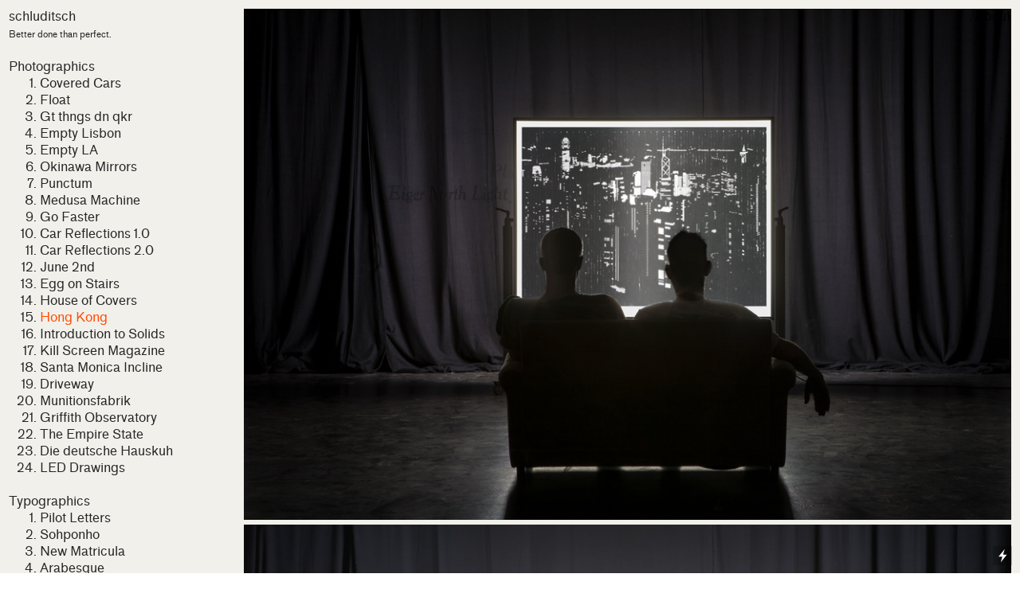

--- FILE ---
content_type: text/html; charset=UTF-8
request_url: https://danielschludi.de/Hong-Kong
body_size: 28942
content:
<!DOCTYPE html>
<!-- 

        Running on cargo.site

-->
<html lang="en" data-predefined-style="true" data-css-presets="true" data-css-preset data-typography-preset>
	<head>
<script>
				var __cargo_context__ = 'live';
				var __cargo_js_ver__ = 'c=2806793921';
				var __cargo_maint__ = false;
				
				
			</script>
					<meta http-equiv="X-UA-Compatible" content="IE=edge,chrome=1">
		<meta http-equiv="Content-Type" content="text/html; charset=utf-8">
		<meta name="viewport" content="initial-scale=1.0, maximum-scale=1.0, user-scalable=no">
		
			<meta name="robots" content="index,follow">
		<title>Hong Kong — schluditsch</title>
		<meta name="description" content="The skyline of Hong Kong, drawn by a machine with LED on photo paper. You Don’t Matter is a project developed w/ Martin Borst and Sebastian...">
				<meta name="twitter:card" content="summary_large_image">
		<meta name="twitter:title" content="Hong Kong — schluditsch">
		<meta name="twitter:description" content="The skyline of Hong Kong, drawn by a machine with LED on photo paper. You Don’t Matter is a project developed w/ Martin Borst and Sebastian...">
		<meta name="twitter:image" content="https://freight.cargo.site/w/1200/i/9c322265205369a199475ebcf7007b82c32391489aea4e27238489563a0925ef/schluditsch_hong_kong_001.jpg">
		<meta property="og:locale" content="en_US">
		<meta property="og:title" content="Hong Kong — schluditsch">
		<meta property="og:description" content="The skyline of Hong Kong, drawn by a machine with LED on photo paper. You Don’t Matter is a project developed w/ Martin Borst and Sebastian...">
		<meta property="og:url" content="https://danielschludi.de/Hong-Kong">
		<meta property="og:image" content="https://freight.cargo.site/w/1200/i/9c322265205369a199475ebcf7007b82c32391489aea4e27238489563a0925ef/schluditsch_hong_kong_001.jpg">
		<meta property="og:type" content="website">

		<link rel="preconnect" href="https://static.cargo.site" crossorigin>
		<link rel="preconnect" href="https://freight.cargo.site" crossorigin>
				<link rel="preconnect" href="https://type.cargo.site" crossorigin>

		<!--<link rel="preload" href="https://static.cargo.site/assets/social/IconFont-Regular-0.9.3.woff2" as="font" type="font/woff" crossorigin>-->

		

		<link href="https://freight.cargo.site/t/original/i/43f6f1fea74ce2600889ec9b76b2c18056ab943ace169fa4f870cf7460f11f9e/s_favicon.ico" rel="shortcut icon">
		<link href="https://danielschludi.de/rss" rel="alternate" type="application/rss+xml" title="schluditsch feed">

		<link href="https://danielschludi.de/stylesheet?c=2806793921&1649273549" id="member_stylesheet" rel="stylesheet" type="text/css" />
<style id="">@font-face{font-family:Icons;src:url(https://static.cargo.site/assets/social/IconFont-Regular-0.9.3.woff2);unicode-range:U+E000-E15C,U+F0000,U+FE0E}@font-face{font-family:Icons;src:url(https://static.cargo.site/assets/social/IconFont-Regular-0.9.3.woff2);font-weight:240;unicode-range:U+E000-E15C,U+F0000,U+FE0E}@font-face{font-family:Icons;src:url(https://static.cargo.site/assets/social/IconFont-Regular-0.9.3.woff2);unicode-range:U+E000-E15C,U+F0000,U+FE0E;font-weight:400}@font-face{font-family:Icons;src:url(https://static.cargo.site/assets/social/IconFont-Regular-0.9.3.woff2);unicode-range:U+E000-E15C,U+F0000,U+FE0E;font-weight:600}@font-face{font-family:Icons;src:url(https://static.cargo.site/assets/social/IconFont-Regular-0.9.3.woff2);unicode-range:U+E000-E15C,U+F0000,U+FE0E;font-weight:800}@font-face{font-family:Icons;src:url(https://static.cargo.site/assets/social/IconFont-Regular-0.9.3.woff2);unicode-range:U+E000-E15C,U+F0000,U+FE0E;font-style:italic}@font-face{font-family:Icons;src:url(https://static.cargo.site/assets/social/IconFont-Regular-0.9.3.woff2);unicode-range:U+E000-E15C,U+F0000,U+FE0E;font-weight:200;font-style:italic}@font-face{font-family:Icons;src:url(https://static.cargo.site/assets/social/IconFont-Regular-0.9.3.woff2);unicode-range:U+E000-E15C,U+F0000,U+FE0E;font-weight:400;font-style:italic}@font-face{font-family:Icons;src:url(https://static.cargo.site/assets/social/IconFont-Regular-0.9.3.woff2);unicode-range:U+E000-E15C,U+F0000,U+FE0E;font-weight:600;font-style:italic}@font-face{font-family:Icons;src:url(https://static.cargo.site/assets/social/IconFont-Regular-0.9.3.woff2);unicode-range:U+E000-E15C,U+F0000,U+FE0E;font-weight:800;font-style:italic}body.iconfont-loading,body.iconfont-loading *{color:transparent!important}body{-moz-osx-font-smoothing:grayscale;-webkit-font-smoothing:antialiased;-webkit-text-size-adjust:none}body.no-scroll{overflow:hidden}/*!
 * Content
 */.page{word-wrap:break-word}:focus{outline:0}.pointer-events-none{pointer-events:none}.pointer-events-auto{pointer-events:auto}.pointer-events-none .page_content .audio-player,.pointer-events-none .page_content .shop_product,.pointer-events-none .page_content a,.pointer-events-none .page_content audio,.pointer-events-none .page_content button,.pointer-events-none .page_content details,.pointer-events-none .page_content iframe,.pointer-events-none .page_content img,.pointer-events-none .page_content input,.pointer-events-none .page_content video{pointer-events:auto}.pointer-events-none .page_content *>a,.pointer-events-none .page_content>a{position:relative}s *{text-transform:inherit}#toolset{position:fixed;bottom:10px;right:10px;z-index:8}.mobile #toolset,.template_site_inframe #toolset{display:none}#toolset a{display:block;height:24px;width:24px;margin:0;padding:0;text-decoration:none;background:rgba(0,0,0,.2)}#toolset a:hover{background:rgba(0,0,0,.8)}[data-adminview] #toolset a,[data-adminview] #toolset_admin a{background:rgba(0,0,0,.04);pointer-events:none;cursor:default}#toolset_admin a:active{background:rgba(0,0,0,.7)}#toolset_admin a svg>*{transform:scale(1.1) translate(0,-.5px);transform-origin:50% 50%}#toolset_admin a svg{pointer-events:none;width:100%!important;height:auto!important}#following-container{overflow:auto;-webkit-overflow-scrolling:touch}#following-container iframe{height:100%;width:100%;position:absolute;top:0;left:0;right:0;bottom:0}:root{--following-width:-400px;--following-animation-duration:450ms}@keyframes following-open{0%{transform:translateX(0)}100%{transform:translateX(var(--following-width))}}@keyframes following-open-inverse{0%{transform:translateX(0)}100%{transform:translateX(calc(-1 * var(--following-width)))}}@keyframes following-close{0%{transform:translateX(var(--following-width))}100%{transform:translateX(0)}}@keyframes following-close-inverse{0%{transform:translateX(calc(-1 * var(--following-width)))}100%{transform:translateX(0)}}body.animate-left{animation:following-open var(--following-animation-duration);animation-fill-mode:both;animation-timing-function:cubic-bezier(.24,1,.29,1)}#following-container.animate-left{animation:following-close-inverse var(--following-animation-duration);animation-fill-mode:both;animation-timing-function:cubic-bezier(.24,1,.29,1)}#following-container.animate-left #following-frame{animation:following-close var(--following-animation-duration);animation-fill-mode:both;animation-timing-function:cubic-bezier(.24,1,.29,1)}body.animate-right{animation:following-close var(--following-animation-duration);animation-fill-mode:both;animation-timing-function:cubic-bezier(.24,1,.29,1)}#following-container.animate-right{animation:following-open-inverse var(--following-animation-duration);animation-fill-mode:both;animation-timing-function:cubic-bezier(.24,1,.29,1)}#following-container.animate-right #following-frame{animation:following-open var(--following-animation-duration);animation-fill-mode:both;animation-timing-function:cubic-bezier(.24,1,.29,1)}.slick-slider{position:relative;display:block;-moz-box-sizing:border-box;box-sizing:border-box;-webkit-user-select:none;-moz-user-select:none;-ms-user-select:none;user-select:none;-webkit-touch-callout:none;-khtml-user-select:none;-ms-touch-action:pan-y;touch-action:pan-y;-webkit-tap-highlight-color:transparent}.slick-list{position:relative;display:block;overflow:hidden;margin:0;padding:0}.slick-list:focus{outline:0}.slick-list.dragging{cursor:pointer;cursor:hand}.slick-slider .slick-list,.slick-slider .slick-track{transform:translate3d(0,0,0);will-change:transform}.slick-track{position:relative;top:0;left:0;display:block}.slick-track:after,.slick-track:before{display:table;content:'';width:1px;height:1px;margin-top:-1px;margin-left:-1px}.slick-track:after{clear:both}.slick-loading .slick-track{visibility:hidden}.slick-slide{display:none;float:left;height:100%;min-height:1px}[dir=rtl] .slick-slide{float:right}.content .slick-slide img{display:inline-block}.content .slick-slide img:not(.image-zoom){cursor:pointer}.content .scrub .slick-list,.content .scrub .slick-slide img:not(.image-zoom){cursor:ew-resize}body.slideshow-scrub-dragging *{cursor:ew-resize!important}.content .slick-slide img:not([src]),.content .slick-slide img[src='']{width:100%;height:auto}.slick-slide.slick-loading img{display:none}.slick-slide.dragging img{pointer-events:none}.slick-initialized .slick-slide{display:block}.slick-loading .slick-slide{visibility:hidden}.slick-vertical .slick-slide{display:block;height:auto;border:1px solid transparent}.slick-arrow.slick-hidden{display:none}.slick-arrow{position:absolute;z-index:9;width:0;top:0;height:100%;cursor:pointer;will-change:opacity;-webkit-transition:opacity 333ms cubic-bezier(.4,0,.22,1);transition:opacity 333ms cubic-bezier(.4,0,.22,1)}.slick-arrow.hidden{opacity:0}.slick-arrow svg{position:absolute;width:36px;height:36px;top:0;left:0;right:0;bottom:0;margin:auto;transform:translate(.25px,.25px)}.slick-arrow svg.right-arrow{transform:translate(.25px,.25px) scaleX(-1)}.slick-arrow svg:active{opacity:.75}.slick-arrow svg .arrow-shape{fill:none!important;stroke:#fff;stroke-linecap:square}.slick-arrow svg .arrow-outline{fill:none!important;stroke-width:2.5px;stroke:rgba(0,0,0,.6);stroke-linecap:square}.slick-arrow.slick-next{right:0;text-align:right}.slick-next svg,.wallpaper-navigation .slick-next svg{margin-right:10px}.mobile .slick-next svg{margin-right:10px}.slick-arrow.slick-prev{text-align:left}.slick-prev svg,.wallpaper-navigation .slick-prev svg{margin-left:10px}.mobile .slick-prev svg{margin-left:10px}.loading_animation{display:none;vertical-align:middle;z-index:15;line-height:0;pointer-events:none;border-radius:100%}.loading_animation.hidden{display:none}.loading_animation.pulsing{opacity:0;display:inline-block;animation-delay:.1s;-webkit-animation-delay:.1s;-moz-animation-delay:.1s;animation-duration:12s;animation-iteration-count:infinite;animation:fade-pulse-in .5s ease-in-out;-moz-animation:fade-pulse-in .5s ease-in-out;-webkit-animation:fade-pulse-in .5s ease-in-out;-webkit-animation-fill-mode:forwards;-moz-animation-fill-mode:forwards;animation-fill-mode:forwards}.loading_animation.pulsing.no-delay{animation-delay:0s;-webkit-animation-delay:0s;-moz-animation-delay:0s}.loading_animation div{border-radius:100%}.loading_animation div svg{max-width:100%;height:auto}.loading_animation div,.loading_animation div svg{width:20px;height:20px}.loading_animation.full-width svg{width:100%;height:auto}.loading_animation.full-width.big svg{width:100px;height:100px}.loading_animation div svg>*{fill:#ccc}.loading_animation div{-webkit-animation:spin-loading 12s ease-out;-webkit-animation-iteration-count:infinite;-moz-animation:spin-loading 12s ease-out;-moz-animation-iteration-count:infinite;animation:spin-loading 12s ease-out;animation-iteration-count:infinite}.loading_animation.hidden{display:none}[data-backdrop] .loading_animation{position:absolute;top:15px;left:15px;z-index:99}.loading_animation.position-absolute.middle{top:calc(50% - 10px);left:calc(50% - 10px)}.loading_animation.position-absolute.topleft{top:0;left:0}.loading_animation.position-absolute.middleright{top:calc(50% - 10px);right:1rem}.loading_animation.position-absolute.middleleft{top:calc(50% - 10px);left:1rem}.loading_animation.gray div svg>*{fill:#999}.loading_animation.gray-dark div svg>*{fill:#666}.loading_animation.gray-darker div svg>*{fill:#555}.loading_animation.gray-light div svg>*{fill:#ccc}.loading_animation.white div svg>*{fill:rgba(255,255,255,.85)}.loading_animation.blue div svg>*{fill:#698fff}.loading_animation.inline{display:inline-block;margin-bottom:.5ex}.loading_animation.inline.left{margin-right:.5ex}@-webkit-keyframes fade-pulse-in{0%{opacity:0}50%{opacity:.5}100%{opacity:1}}@-moz-keyframes fade-pulse-in{0%{opacity:0}50%{opacity:.5}100%{opacity:1}}@keyframes fade-pulse-in{0%{opacity:0}50%{opacity:.5}100%{opacity:1}}@-webkit-keyframes pulsate{0%{opacity:1}50%{opacity:0}100%{opacity:1}}@-moz-keyframes pulsate{0%{opacity:1}50%{opacity:0}100%{opacity:1}}@keyframes pulsate{0%{opacity:1}50%{opacity:0}100%{opacity:1}}@-webkit-keyframes spin-loading{0%{transform:rotate(0)}9%{transform:rotate(1050deg)}18%{transform:rotate(-1090deg)}20%{transform:rotate(-1080deg)}23%{transform:rotate(-1080deg)}28%{transform:rotate(-1095deg)}29%{transform:rotate(-1065deg)}34%{transform:rotate(-1080deg)}35%{transform:rotate(-1050deg)}40%{transform:rotate(-1065deg)}41%{transform:rotate(-1035deg)}44%{transform:rotate(-1035deg)}47%{transform:rotate(-2160deg)}50%{transform:rotate(-2160deg)}56%{transform:rotate(45deg)}60%{transform:rotate(45deg)}80%{transform:rotate(6120deg)}100%{transform:rotate(0)}}@keyframes spin-loading{0%{transform:rotate(0)}9%{transform:rotate(1050deg)}18%{transform:rotate(-1090deg)}20%{transform:rotate(-1080deg)}23%{transform:rotate(-1080deg)}28%{transform:rotate(-1095deg)}29%{transform:rotate(-1065deg)}34%{transform:rotate(-1080deg)}35%{transform:rotate(-1050deg)}40%{transform:rotate(-1065deg)}41%{transform:rotate(-1035deg)}44%{transform:rotate(-1035deg)}47%{transform:rotate(-2160deg)}50%{transform:rotate(-2160deg)}56%{transform:rotate(45deg)}60%{transform:rotate(45deg)}80%{transform:rotate(6120deg)}100%{transform:rotate(0)}}[grid-row]{align-items:flex-start;box-sizing:border-box;display:-webkit-box;display:-webkit-flex;display:-ms-flexbox;display:flex;-webkit-flex-wrap:wrap;-ms-flex-wrap:wrap;flex-wrap:wrap}[grid-col]{box-sizing:border-box}[grid-row] [grid-col].empty:after{content:"\0000A0";cursor:text}body.mobile[data-adminview=content-editproject] [grid-row] [grid-col].empty:after{display:none}[grid-col=auto]{-webkit-box-flex:1;-webkit-flex:1;-ms-flex:1;flex:1}[grid-col=x12]{width:100%}[grid-col=x11]{width:50%}[grid-col=x10]{width:33.33%}[grid-col=x9]{width:25%}[grid-col=x8]{width:20%}[grid-col=x7]{width:16.666666667%}[grid-col=x6]{width:14.285714286%}[grid-col=x5]{width:12.5%}[grid-col=x4]{width:11.111111111%}[grid-col=x3]{width:10%}[grid-col=x2]{width:9.090909091%}[grid-col=x1]{width:8.333333333%}[grid-col="1"]{width:8.33333%}[grid-col="2"]{width:16.66667%}[grid-col="3"]{width:25%}[grid-col="4"]{width:33.33333%}[grid-col="5"]{width:41.66667%}[grid-col="6"]{width:50%}[grid-col="7"]{width:58.33333%}[grid-col="8"]{width:66.66667%}[grid-col="9"]{width:75%}[grid-col="10"]{width:83.33333%}[grid-col="11"]{width:91.66667%}[grid-col="12"]{width:100%}body.mobile [grid-responsive] [grid-col]{width:100%;-webkit-box-flex:none;-webkit-flex:none;-ms-flex:none;flex:none}[data-ce-host=true][contenteditable=true] [grid-pad]{pointer-events:none}[data-ce-host=true][contenteditable=true] [grid-pad]>*{pointer-events:auto}[grid-pad="0"]{padding:0}[grid-pad="0.25"]{padding:.125rem}[grid-pad="0.5"]{padding:.25rem}[grid-pad="0.75"]{padding:.375rem}[grid-pad="1"]{padding:.5rem}[grid-pad="1.25"]{padding:.625rem}[grid-pad="1.5"]{padding:.75rem}[grid-pad="1.75"]{padding:.875rem}[grid-pad="2"]{padding:1rem}[grid-pad="2.5"]{padding:1.25rem}[grid-pad="3"]{padding:1.5rem}[grid-pad="3.5"]{padding:1.75rem}[grid-pad="4"]{padding:2rem}[grid-pad="5"]{padding:2.5rem}[grid-pad="6"]{padding:3rem}[grid-pad="7"]{padding:3.5rem}[grid-pad="8"]{padding:4rem}[grid-pad="9"]{padding:4.5rem}[grid-pad="10"]{padding:5rem}[grid-gutter="0"]{margin:0}[grid-gutter="0.5"]{margin:-.25rem}[grid-gutter="1"]{margin:-.5rem}[grid-gutter="1.5"]{margin:-.75rem}[grid-gutter="2"]{margin:-1rem}[grid-gutter="2.5"]{margin:-1.25rem}[grid-gutter="3"]{margin:-1.5rem}[grid-gutter="3.5"]{margin:-1.75rem}[grid-gutter="4"]{margin:-2rem}[grid-gutter="5"]{margin:-2.5rem}[grid-gutter="6"]{margin:-3rem}[grid-gutter="7"]{margin:-3.5rem}[grid-gutter="8"]{margin:-4rem}[grid-gutter="10"]{margin:-5rem}[grid-gutter="12"]{margin:-6rem}[grid-gutter="14"]{margin:-7rem}[grid-gutter="16"]{margin:-8rem}[grid-gutter="18"]{margin:-9rem}[grid-gutter="20"]{margin:-10rem}small{max-width:100%;text-decoration:inherit}img:not([src]),img[src='']{outline:1px solid rgba(177,177,177,.4);outline-offset:-1px;content:url([data-uri])}img.image-zoom{cursor:-webkit-zoom-in;cursor:-moz-zoom-in;cursor:zoom-in}#imprimatur{color:#333;font-size:10px;font-family:-apple-system,BlinkMacSystemFont,"Segoe UI",Roboto,Oxygen,Ubuntu,Cantarell,"Open Sans","Helvetica Neue",sans-serif,"Sans Serif",Icons;/*!System*/position:fixed;opacity:.3;right:-28px;bottom:160px;transform:rotate(270deg);-ms-transform:rotate(270deg);-webkit-transform:rotate(270deg);z-index:8;text-transform:uppercase;color:#999;opacity:.5;padding-bottom:2px;text-decoration:none}.mobile #imprimatur{display:none}bodycopy cargo-link a{font-family:-apple-system,BlinkMacSystemFont,"Segoe UI",Roboto,Oxygen,Ubuntu,Cantarell,"Open Sans","Helvetica Neue",sans-serif,"Sans Serif",Icons;/*!System*/font-size:12px;font-style:normal;font-weight:400;transform:rotate(270deg);text-decoration:none;position:fixed!important;right:-27px;bottom:100px;text-decoration:none;letter-spacing:normal;background:0 0;border:0;border-bottom:0;outline:0}/*! PhotoSwipe Default UI CSS by Dmitry Semenov | photoswipe.com | MIT license */.pswp--has_mouse .pswp__button--arrow--left,.pswp--has_mouse .pswp__button--arrow--right,.pswp__ui{visibility:visible}.pswp--minimal--dark .pswp__top-bar,.pswp__button{background:0 0}.pswp,.pswp__bg,.pswp__container,.pswp__img--placeholder,.pswp__zoom-wrap,.quick-view-navigation{-webkit-backface-visibility:hidden}.pswp__button{cursor:pointer;opacity:1;-webkit-appearance:none;transition:opacity .2s;-webkit-box-shadow:none;box-shadow:none}.pswp__button-close>svg{top:10px;right:10px;margin-left:auto}.pswp--touch .quick-view-navigation{display:none}.pswp__ui{-webkit-font-smoothing:auto;opacity:1;z-index:1550}.quick-view-navigation{will-change:opacity;-webkit-transition:opacity 333ms cubic-bezier(.4,0,.22,1);transition:opacity 333ms cubic-bezier(.4,0,.22,1)}.quick-view-navigation .pswp__group .pswp__button{pointer-events:auto}.pswp__button>svg{position:absolute;width:36px;height:36px}.quick-view-navigation .pswp__group:active svg{opacity:.75}.pswp__button svg .shape-shape{fill:#fff}.pswp__button svg .shape-outline{fill:#000}.pswp__button-prev>svg{top:0;bottom:0;left:10px;margin:auto}.pswp__button-next>svg{top:0;bottom:0;right:10px;margin:auto}.quick-view-navigation .pswp__group .pswp__button-prev{position:absolute;left:0;top:0;width:0;height:100%}.quick-view-navigation .pswp__group .pswp__button-next{position:absolute;right:0;top:0;width:0;height:100%}.quick-view-navigation .close-button,.quick-view-navigation .left-arrow,.quick-view-navigation .right-arrow{transform:translate(.25px,.25px)}.quick-view-navigation .right-arrow{transform:translate(.25px,.25px) scaleX(-1)}.pswp__button svg .shape-outline{fill:transparent!important;stroke:#000;stroke-width:2.5px;stroke-linecap:square}.pswp__button svg .shape-shape{fill:transparent!important;stroke:#fff;stroke-width:1.5px;stroke-linecap:square}.pswp__bg,.pswp__scroll-wrap,.pswp__zoom-wrap{width:100%;position:absolute}.quick-view-navigation .pswp__group .pswp__button-close{margin:0}.pswp__container,.pswp__item,.pswp__zoom-wrap{right:0;bottom:0;top:0;position:absolute;left:0}.pswp__ui--hidden .pswp__button{opacity:.001}.pswp__ui--hidden .pswp__button,.pswp__ui--hidden .pswp__button *{pointer-events:none}.pswp .pswp__ui.pswp__ui--displaynone{display:none}.pswp__element--disabled{display:none!important}/*! PhotoSwipe main CSS by Dmitry Semenov | photoswipe.com | MIT license */.pswp{position:fixed;display:none;height:100%;width:100%;top:0;left:0;right:0;bottom:0;margin:auto;-ms-touch-action:none;touch-action:none;z-index:9999999;-webkit-text-size-adjust:100%;line-height:initial;letter-spacing:initial;outline:0}.pswp img{max-width:none}.pswp--zoom-disabled .pswp__img{cursor:default!important}.pswp--animate_opacity{opacity:.001;will-change:opacity;-webkit-transition:opacity 333ms cubic-bezier(.4,0,.22,1);transition:opacity 333ms cubic-bezier(.4,0,.22,1)}.pswp--open{display:block}.pswp--zoom-allowed .pswp__img{cursor:-webkit-zoom-in;cursor:-moz-zoom-in;cursor:zoom-in}.pswp--zoomed-in .pswp__img{cursor:-webkit-grab;cursor:-moz-grab;cursor:grab}.pswp--dragging .pswp__img{cursor:-webkit-grabbing;cursor:-moz-grabbing;cursor:grabbing}.pswp__bg{left:0;top:0;height:100%;opacity:0;transform:translateZ(0);will-change:opacity}.pswp__scroll-wrap{left:0;top:0;height:100%}.pswp__container,.pswp__zoom-wrap{-ms-touch-action:none;touch-action:none}.pswp__container,.pswp__img{-webkit-user-select:none;-moz-user-select:none;-ms-user-select:none;user-select:none;-webkit-tap-highlight-color:transparent;-webkit-touch-callout:none}.pswp__zoom-wrap{-webkit-transform-origin:left top;-ms-transform-origin:left top;transform-origin:left top;-webkit-transition:-webkit-transform 222ms cubic-bezier(.4,0,.22,1);transition:transform 222ms cubic-bezier(.4,0,.22,1)}.pswp__bg{-webkit-transition:opacity 222ms cubic-bezier(.4,0,.22,1);transition:opacity 222ms cubic-bezier(.4,0,.22,1)}.pswp--animated-in .pswp__bg,.pswp--animated-in .pswp__zoom-wrap{-webkit-transition:none;transition:none}.pswp--hide-overflow .pswp__scroll-wrap,.pswp--hide-overflow.pswp{overflow:hidden}.pswp__img{position:absolute;width:auto;height:auto;top:0;left:0}.pswp__img--placeholder--blank{background:#222}.pswp--ie .pswp__img{width:100%!important;height:auto!important;left:0;top:0}.pswp__ui--idle{opacity:0}.pswp__error-msg{position:absolute;left:0;top:50%;width:100%;text-align:center;font-size:14px;line-height:16px;margin-top:-8px;color:#ccc}.pswp__error-msg a{color:#ccc;text-decoration:underline}.pswp__error-msg{font-family:-apple-system,BlinkMacSystemFont,"Segoe UI",Roboto,Oxygen,Ubuntu,Cantarell,"Open Sans","Helvetica Neue",sans-serif}.quick-view.mouse-down .iframe-item{pointer-events:none!important}.quick-view-caption-positioner{pointer-events:none;width:100%;height:100%}.quick-view-caption-wrapper{margin:auto;position:absolute;bottom:0;left:0;right:0}.quick-view-horizontal-align-left .quick-view-caption-wrapper{margin-left:0}.quick-view-horizontal-align-right .quick-view-caption-wrapper{margin-right:0}[data-quick-view-caption]{transition:.1s opacity ease-in-out;position:absolute;bottom:0;left:0;right:0}.quick-view-horizontal-align-left [data-quick-view-caption]{text-align:left}.quick-view-horizontal-align-right [data-quick-view-caption]{text-align:right}.quick-view-caption{transition:.1s opacity ease-in-out}.quick-view-caption>*{display:inline-block}.quick-view-caption *{pointer-events:auto}.quick-view-caption.hidden{opacity:0}.shop_product .dropdown_wrapper{flex:0 0 100%;position:relative}.shop_product select{appearance:none;-moz-appearance:none;-webkit-appearance:none;outline:0;-webkit-font-smoothing:antialiased;-moz-osx-font-smoothing:grayscale;cursor:pointer;border-radius:0;white-space:nowrap;overflow:hidden!important;text-overflow:ellipsis}.shop_product select.dropdown::-ms-expand{display:none}.shop_product a{cursor:pointer;border-bottom:none;text-decoration:none}.shop_product a.out-of-stock{pointer-events:none}body.audio-player-dragging *{cursor:ew-resize!important}.audio-player{display:inline-flex;flex:1 0 calc(100% - 2px);width:calc(100% - 2px)}.audio-player .button{height:100%;flex:0 0 3.3rem;display:flex}.audio-player .separator{left:3.3rem;height:100%}.audio-player .buffer{width:0%;height:100%;transition:left .3s linear,width .3s linear}.audio-player.seeking .buffer{transition:left 0s,width 0s}.audio-player.seeking{user-select:none;-webkit-user-select:none;cursor:ew-resize}.audio-player.seeking *{user-select:none;-webkit-user-select:none;cursor:ew-resize}.audio-player .bar{overflow:hidden;display:flex;justify-content:space-between;align-content:center;flex-grow:1}.audio-player .progress{width:0%;height:100%;transition:width .3s linear}.audio-player.seeking .progress{transition:width 0s}.audio-player .pause,.audio-player .play{cursor:pointer;height:100%}.audio-player .note-icon{margin:auto 0;order:2;flex:0 1 auto}.audio-player .title{white-space:nowrap;overflow:hidden;text-overflow:ellipsis;pointer-events:none;user-select:none;padding:.5rem 0 .5rem 1rem;margin:auto auto auto 0;flex:0 3 auto;min-width:0;width:100%}.audio-player .total-time{flex:0 1 auto;margin:auto 0}.audio-player .current-time,.audio-player .play-text{flex:0 1 auto;margin:auto 0}.audio-player .stream-anim{user-select:none;margin:auto auto auto 0}.audio-player .stream-anim span{display:inline-block}.audio-player .buffer,.audio-player .current-time,.audio-player .note-svg,.audio-player .play-text,.audio-player .separator,.audio-player .total-time{user-select:none;pointer-events:none}.audio-player .buffer,.audio-player .play-text,.audio-player .progress{position:absolute}.audio-player,.audio-player .bar,.audio-player .button,.audio-player .current-time,.audio-player .note-icon,.audio-player .pause,.audio-player .play,.audio-player .total-time{position:relative}body.mobile .audio-player,body.mobile .audio-player *{-webkit-touch-callout:none}#standalone-admin-frame{border:0;width:400px;position:absolute;right:0;top:0;height:100vh;z-index:99}body[standalone-admin=true] #standalone-admin-frame{transform:translate(0,0)}body[standalone-admin=true] .main_container{width:calc(100% - 400px)}body[standalone-admin=false] #standalone-admin-frame{transform:translate(100%,0)}body[standalone-admin=false] .main_container{width:100%}.toggle_standaloneAdmin{position:fixed;top:0;right:400px;height:40px;width:40px;z-index:999;cursor:pointer;background-color:rgba(0,0,0,.4)}.toggle_standaloneAdmin:active{opacity:.7}body[standalone-admin=false] .toggle_standaloneAdmin{right:0}.toggle_standaloneAdmin *{color:#fff;fill:#fff}.toggle_standaloneAdmin svg{padding:6px;width:100%;height:100%;opacity:.85}body[standalone-admin=false] .toggle_standaloneAdmin #close,body[standalone-admin=true] .toggle_standaloneAdmin #backdropsettings{display:none}.toggle_standaloneAdmin>div{width:100%;height:100%}#admin_toggle_button{position:fixed;top:50%;transform:translate(0,-50%);right:400px;height:36px;width:12px;z-index:999;cursor:pointer;background-color:rgba(0,0,0,.09);padding-left:2px;margin-right:5px}#admin_toggle_button .bar{content:'';background:rgba(0,0,0,.09);position:fixed;width:5px;bottom:0;top:0;z-index:10}#admin_toggle_button:active{background:rgba(0,0,0,.065)}#admin_toggle_button *{color:#fff;fill:#fff}#admin_toggle_button svg{padding:0;width:16px;height:36px;margin-left:1px;opacity:1}#admin_toggle_button svg *{fill:#fff;opacity:1}#admin_toggle_button[data-state=closed] .toggle_admin_close{display:none}#admin_toggle_button[data-state=closed],#admin_toggle_button[data-state=closed] .toggle_admin_open{width:20px;cursor:pointer;margin:0}#admin_toggle_button[data-state=closed] svg{margin-left:2px}#admin_toggle_button[data-state=open] .toggle_admin_open{display:none}select,select *{text-rendering:auto!important}b b{font-weight:inherit}*{-webkit-box-sizing:border-box;-moz-box-sizing:border-box;box-sizing:border-box}customhtml>*{position:relative;z-index:10}body,html{min-height:100vh;margin:0;padding:0}html{touch-action:manipulation;position:relative;background-color:#fff}.main_container{min-height:100vh;width:100%;overflow:hidden}.container{display:-webkit-box;display:-webkit-flex;display:-moz-box;display:-ms-flexbox;display:flex;-webkit-flex-wrap:wrap;-moz-flex-wrap:wrap;-ms-flex-wrap:wrap;flex-wrap:wrap;max-width:100%;width:100%;overflow:visible}.container{align-items:flex-start;-webkit-align-items:flex-start}.page{z-index:2}.page ul li>text-limit{display:block}.content,.content_container,.pinned{-webkit-flex:1 0 auto;-moz-flex:1 0 auto;-ms-flex:1 0 auto;flex:1 0 auto;max-width:100%}.content_container{width:100%}.content_container.full_height{min-height:100vh}.page_background{position:absolute;top:0;left:0;width:100%;height:100%}.page_container{position:relative;overflow:visible;width:100%}.backdrop{position:absolute;top:0;z-index:1;width:100%;height:100%;max-height:100vh}.backdrop>div{position:absolute;top:0;left:0;width:100%;height:100%;-webkit-backface-visibility:hidden;backface-visibility:hidden;transform:translate3d(0,0,0);contain:strict}[data-backdrop].backdrop>div[data-overflowing]{max-height:100vh;position:absolute;top:0;left:0}body.mobile [split-responsive]{display:flex;flex-direction:column}body.mobile [split-responsive] .container{width:100%;order:2}body.mobile [split-responsive] .backdrop{position:relative;height:50vh;width:100%;order:1}body.mobile [split-responsive] [data-auxiliary].backdrop{position:absolute;height:50vh;width:100%;order:1}.page{position:relative;z-index:2}img[data-align=left]{float:left}img[data-align=right]{float:right}[data-rotation]{transform-origin:center center}.content .page_content:not([contenteditable=true]) [data-draggable]{pointer-events:auto!important;backface-visibility:hidden}.preserve-3d{-moz-transform-style:preserve-3d;transform-style:preserve-3d}.content .page_content:not([contenteditable=true]) [data-draggable] iframe{pointer-events:none!important}.dragging-active iframe{pointer-events:none!important}.content .page_content:not([contenteditable=true]) [data-draggable]:active{opacity:1}.content .scroll-transition-fade{transition:transform 1s ease-in-out,opacity .8s ease-in-out}.content .scroll-transition-fade.below-viewport{opacity:0;transform:translateY(40px)}.mobile.full_width .page_container:not([split-layout]) .container_width{width:100%}[data-view=pinned_bottom] .bottom_pin_invisibility{visibility:hidden}.pinned{position:relative;width:100%}.pinned .page_container.accommodate:not(.fixed):not(.overlay){z-index:2}.pinned .page_container.overlay{position:absolute;z-index:4}.pinned .page_container.overlay.fixed{position:fixed}.pinned .page_container.overlay.fixed .page{max-height:100vh;-webkit-overflow-scrolling:touch}.pinned .page_container.overlay.fixed .page.allow-scroll{overflow-y:auto;overflow-x:hidden}.pinned .page_container.overlay.fixed .page.allow-scroll{align-items:flex-start;-webkit-align-items:flex-start}.pinned .page_container .page.allow-scroll::-webkit-scrollbar{width:0;background:0 0;display:none}.pinned.pinned_top .page_container.overlay{left:0;top:0}.pinned.pinned_bottom .page_container.overlay{left:0;bottom:0}div[data-container=set]:empty{margin-top:1px}.thumbnails{position:relative;z-index:1}[thumbnails=grid]{align-items:baseline}[thumbnails=justify] .thumbnail{box-sizing:content-box}[thumbnails][data-padding-zero] .thumbnail{margin-bottom:-1px}[thumbnails=montessori] .thumbnail{pointer-events:auto;position:absolute}[thumbnails] .thumbnail>a{display:block;text-decoration:none}[thumbnails=montessori]{height:0}[thumbnails][data-resizing],[thumbnails][data-resizing] *{cursor:nwse-resize}[thumbnails] .thumbnail .resize-handle{cursor:nwse-resize;width:26px;height:26px;padding:5px;position:absolute;opacity:.75;right:-1px;bottom:-1px;z-index:100}[thumbnails][data-resizing] .resize-handle{display:none}[thumbnails] .thumbnail .resize-handle svg{position:absolute;top:0;left:0}[thumbnails] .thumbnail .resize-handle:hover{opacity:1}[data-can-move].thumbnail .resize-handle svg .resize_path_outline{fill:#fff}[data-can-move].thumbnail .resize-handle svg .resize_path{fill:#000}[thumbnails=montessori] .thumbnail_sizer{height:0;width:100%;position:relative;padding-bottom:100%;pointer-events:none}[thumbnails] .thumbnail img{display:block;min-height:3px;margin-bottom:0}[thumbnails] .thumbnail img:not([src]),img[src=""]{margin:0!important;width:100%;min-height:3px;height:100%!important;position:absolute}[aspect-ratio="1x1"].thumb_image{height:0;padding-bottom:100%;overflow:hidden}[aspect-ratio="4x3"].thumb_image{height:0;padding-bottom:75%;overflow:hidden}[aspect-ratio="16x9"].thumb_image{height:0;padding-bottom:56.25%;overflow:hidden}[thumbnails] .thumb_image{width:100%;position:relative}[thumbnails][thumbnail-vertical-align=top]{align-items:flex-start}[thumbnails][thumbnail-vertical-align=middle]{align-items:center}[thumbnails][thumbnail-vertical-align=bottom]{align-items:baseline}[thumbnails][thumbnail-horizontal-align=left]{justify-content:flex-start}[thumbnails][thumbnail-horizontal-align=middle]{justify-content:center}[thumbnails][thumbnail-horizontal-align=right]{justify-content:flex-end}.thumb_image.default_image>svg{position:absolute;top:0;left:0;bottom:0;right:0;width:100%;height:100%}.thumb_image.default_image{outline:1px solid #ccc;outline-offset:-1px;position:relative}.mobile.full_width [data-view=Thumbnail] .thumbnails_width{width:100%}.content [data-draggable] a:active,.content [data-draggable] img:active{opacity:initial}.content .draggable-dragging{opacity:initial}[data-draggable].draggable_visible{visibility:visible}[data-draggable].draggable_hidden{visibility:hidden}.gallery_card [data-draggable],.marquee [data-draggable]{visibility:inherit}[data-draggable]{visibility:visible;background-color:rgba(0,0,0,.003)}#site_menu_panel_container .image-gallery:not(.initialized){height:0;padding-bottom:100%;min-height:initial}.image-gallery:not(.initialized){min-height:100vh;visibility:hidden;width:100%}.image-gallery .gallery_card img{display:block;width:100%;height:auto}.image-gallery .gallery_card{transform-origin:center}.image-gallery .gallery_card.dragging{opacity:.1;transform:initial!important}.image-gallery:not([image-gallery=slideshow]) .gallery_card iframe:only-child,.image-gallery:not([image-gallery=slideshow]) .gallery_card video:only-child{width:100%;height:100%;top:0;left:0;position:absolute}.image-gallery[image-gallery=slideshow] .gallery_card video[muted][autoplay]:not([controls]),.image-gallery[image-gallery=slideshow] .gallery_card video[muted][data-autoplay]:not([controls]){pointer-events:none}.image-gallery [image-gallery-pad="0"] video:only-child{object-fit:cover;height:calc(100% + 1px)}div.image-gallery>a,div.image-gallery>iframe,div.image-gallery>img,div.image-gallery>video{display:none}[image-gallery-row]{align-items:flex-start;box-sizing:border-box;display:-webkit-box;display:-webkit-flex;display:-ms-flexbox;display:flex;-webkit-flex-wrap:wrap;-ms-flex-wrap:wrap;flex-wrap:wrap}.image-gallery .gallery_card_image{width:100%;position:relative}[data-predefined-style=true] .image-gallery a.gallery_card{display:block;border:none}[image-gallery-col]{box-sizing:border-box}[image-gallery-col=x12]{width:100%}[image-gallery-col=x11]{width:50%}[image-gallery-col=x10]{width:33.33%}[image-gallery-col=x9]{width:25%}[image-gallery-col=x8]{width:20%}[image-gallery-col=x7]{width:16.666666667%}[image-gallery-col=x6]{width:14.285714286%}[image-gallery-col=x5]{width:12.5%}[image-gallery-col=x4]{width:11.111111111%}[image-gallery-col=x3]{width:10%}[image-gallery-col=x2]{width:9.090909091%}[image-gallery-col=x1]{width:8.333333333%}.content .page_content [image-gallery-pad].image-gallery{pointer-events:none}.content .page_content [image-gallery-pad].image-gallery .gallery_card_image>*,.content .page_content [image-gallery-pad].image-gallery .gallery_image_caption{pointer-events:auto}.content .page_content [image-gallery-pad="0"]{padding:0}.content .page_content [image-gallery-pad="0.25"]{padding:.125rem}.content .page_content [image-gallery-pad="0.5"]{padding:.25rem}.content .page_content [image-gallery-pad="0.75"]{padding:.375rem}.content .page_content [image-gallery-pad="1"]{padding:.5rem}.content .page_content [image-gallery-pad="1.25"]{padding:.625rem}.content .page_content [image-gallery-pad="1.5"]{padding:.75rem}.content .page_content [image-gallery-pad="1.75"]{padding:.875rem}.content .page_content [image-gallery-pad="2"]{padding:1rem}.content .page_content [image-gallery-pad="2.5"]{padding:1.25rem}.content .page_content [image-gallery-pad="3"]{padding:1.5rem}.content .page_content [image-gallery-pad="3.5"]{padding:1.75rem}.content .page_content [image-gallery-pad="4"]{padding:2rem}.content .page_content [image-gallery-pad="5"]{padding:2.5rem}.content .page_content [image-gallery-pad="6"]{padding:3rem}.content .page_content [image-gallery-pad="7"]{padding:3.5rem}.content .page_content [image-gallery-pad="8"]{padding:4rem}.content .page_content [image-gallery-pad="9"]{padding:4.5rem}.content .page_content [image-gallery-pad="10"]{padding:5rem}.content .page_content [image-gallery-gutter="0"]{margin:0}.content .page_content [image-gallery-gutter="0.5"]{margin:-.25rem}.content .page_content [image-gallery-gutter="1"]{margin:-.5rem}.content .page_content [image-gallery-gutter="1.5"]{margin:-.75rem}.content .page_content [image-gallery-gutter="2"]{margin:-1rem}.content .page_content [image-gallery-gutter="2.5"]{margin:-1.25rem}.content .page_content [image-gallery-gutter="3"]{margin:-1.5rem}.content .page_content [image-gallery-gutter="3.5"]{margin:-1.75rem}.content .page_content [image-gallery-gutter="4"]{margin:-2rem}.content .page_content [image-gallery-gutter="5"]{margin:-2.5rem}.content .page_content [image-gallery-gutter="6"]{margin:-3rem}.content .page_content [image-gallery-gutter="7"]{margin:-3.5rem}.content .page_content [image-gallery-gutter="8"]{margin:-4rem}.content .page_content [image-gallery-gutter="10"]{margin:-5rem}.content .page_content [image-gallery-gutter="12"]{margin:-6rem}.content .page_content [image-gallery-gutter="14"]{margin:-7rem}.content .page_content [image-gallery-gutter="16"]{margin:-8rem}.content .page_content [image-gallery-gutter="18"]{margin:-9rem}.content .page_content [image-gallery-gutter="20"]{margin:-10rem}[image-gallery=slideshow]:not(.initialized)>*{min-height:1px;opacity:0;min-width:100%}[image-gallery=slideshow][data-constrained-by=height] [image-gallery-vertical-align].slick-track{align-items:flex-start}[image-gallery=slideshow] img.image-zoom:active{opacity:initial}[image-gallery=slideshow].slick-initialized .gallery_card{pointer-events:none}[image-gallery=slideshow].slick-initialized .gallery_card.slick-current{pointer-events:auto}[image-gallery=slideshow] .gallery_card:not(.has_caption){line-height:0}.content .page_content [image-gallery=slideshow].image-gallery>*{pointer-events:auto}.content [image-gallery=slideshow].image-gallery.slick-initialized .gallery_card{overflow:hidden;margin:0;display:flex;flex-flow:row wrap;flex-shrink:0}.content [image-gallery=slideshow].image-gallery.slick-initialized .gallery_card.slick-current{overflow:visible}[image-gallery=slideshow] .gallery_image_caption{opacity:1;transition:opacity .3s;-webkit-transition:opacity .3s;width:100%;margin-left:auto;margin-right:auto;clear:both}[image-gallery-horizontal-align=left] .gallery_image_caption{text-align:left}[image-gallery-horizontal-align=middle] .gallery_image_caption{text-align:center}[image-gallery-horizontal-align=right] .gallery_image_caption{text-align:right}[image-gallery=slideshow][data-slideshow-in-transition] .gallery_image_caption{opacity:0;transition:opacity .3s;-webkit-transition:opacity .3s}[image-gallery=slideshow] .gallery_card_image{width:initial;margin:0;display:inline-block}[image-gallery=slideshow] .gallery_card img{margin:0;display:block}[image-gallery=slideshow][data-exploded]{align-items:flex-start;box-sizing:border-box;display:-webkit-box;display:-webkit-flex;display:-ms-flexbox;display:flex;-webkit-flex-wrap:wrap;-ms-flex-wrap:wrap;flex-wrap:wrap;justify-content:flex-start;align-content:flex-start}[image-gallery=slideshow][data-exploded] .gallery_card{padding:1rem;width:16.666%}[image-gallery=slideshow][data-exploded] .gallery_card_image{height:0;display:block;width:100%}[image-gallery=grid]{align-items:baseline}[image-gallery=grid] .gallery_card.has_caption .gallery_card_image{display:block}[image-gallery=grid] [image-gallery-pad="0"].gallery_card{margin-bottom:-1px}[image-gallery=grid] .gallery_card img{margin:0}[image-gallery=columns] .gallery_card img{margin:0}[image-gallery=justify]{align-items:flex-start}[image-gallery=justify] .gallery_card img{margin:0}[image-gallery=montessori][image-gallery-row]{display:block}[image-gallery=montessori] a.gallery_card,[image-gallery=montessori] div.gallery_card{position:absolute;pointer-events:auto}[image-gallery=montessori][data-can-move] .gallery_card,[image-gallery=montessori][data-can-move] .gallery_card .gallery_card_image,[image-gallery=montessori][data-can-move] .gallery_card .gallery_card_image>*{cursor:move}[image-gallery=montessori]{position:relative;height:0}[image-gallery=freeform] .gallery_card{position:relative}[image-gallery=freeform] [image-gallery-pad="0"].gallery_card{margin-bottom:-1px}[image-gallery-vertical-align]{display:flex;flex-flow:row wrap}[image-gallery-vertical-align].slick-track{display:flex;flex-flow:row nowrap}.image-gallery .slick-list{margin-bottom:-.3px}[image-gallery-vertical-align=top]{align-content:flex-start;align-items:flex-start}[image-gallery-vertical-align=middle]{align-items:center;align-content:center}[image-gallery-vertical-align=bottom]{align-content:flex-end;align-items:flex-end}[image-gallery-horizontal-align=left]{justify-content:flex-start}[image-gallery-horizontal-align=middle]{justify-content:center}[image-gallery-horizontal-align=right]{justify-content:flex-end}.image-gallery[data-resizing],.image-gallery[data-resizing] *{cursor:nwse-resize!important}.image-gallery .gallery_card .resize-handle,.image-gallery .gallery_card .resize-handle *{cursor:nwse-resize!important}.image-gallery .gallery_card .resize-handle{width:26px;height:26px;padding:5px;position:absolute;opacity:.75;right:-1px;bottom:-1px;z-index:10}.image-gallery[data-resizing] .resize-handle{display:none}.image-gallery .gallery_card .resize-handle svg{cursor:nwse-resize!important;position:absolute;top:0;left:0}.image-gallery .gallery_card .resize-handle:hover{opacity:1}[data-can-move].gallery_card .resize-handle svg .resize_path_outline{fill:#fff}[data-can-move].gallery_card .resize-handle svg .resize_path{fill:#000}[image-gallery=montessori] .thumbnail_sizer{height:0;width:100%;position:relative;padding-bottom:100%;pointer-events:none}#site_menu_button{display:block;text-decoration:none;pointer-events:auto;z-index:9;vertical-align:top;cursor:pointer;box-sizing:content-box;font-family:Icons}#site_menu_button.custom_icon{padding:0;line-height:0}#site_menu_button.custom_icon img{width:100%;height:auto}#site_menu_wrapper.disabled #site_menu_button{display:none}#site_menu_wrapper.mobile_only #site_menu_button{display:none}body.mobile #site_menu_wrapper.mobile_only:not(.disabled) #site_menu_button:not(.active){display:block}#site_menu_panel_container[data-type=cargo_menu] #site_menu_panel{display:block;position:fixed;top:0;right:0;bottom:0;left:0;z-index:10;cursor:default}.site_menu{pointer-events:auto;position:absolute;z-index:11;top:0;bottom:0;line-height:0;max-width:400px;min-width:300px;font-size:20px;text-align:left;background:rgba(20,20,20,.95);padding:20px 30px 90px 30px;overflow-y:auto;overflow-x:hidden;display:-webkit-box;display:-webkit-flex;display:-ms-flexbox;display:flex;-webkit-box-orient:vertical;-webkit-box-direction:normal;-webkit-flex-direction:column;-ms-flex-direction:column;flex-direction:column;-webkit-box-pack:start;-webkit-justify-content:flex-start;-ms-flex-pack:start;justify-content:flex-start}body.mobile #site_menu_wrapper .site_menu{-webkit-overflow-scrolling:touch;min-width:auto;max-width:100%;width:100%;padding:20px}#site_menu_wrapper[data-sitemenu-position=bottom-left] #site_menu,#site_menu_wrapper[data-sitemenu-position=top-left] #site_menu{left:0}#site_menu_wrapper[data-sitemenu-position=bottom-right] #site_menu,#site_menu_wrapper[data-sitemenu-position=top-right] #site_menu{right:0}#site_menu_wrapper[data-type=page] .site_menu{right:0;left:0;width:100%;padding:0;margin:0;background:0 0}.site_menu_wrapper.open .site_menu{display:block}.site_menu div{display:block}.site_menu a{text-decoration:none;display:inline-block;color:rgba(255,255,255,.75);max-width:100%;overflow:hidden;white-space:nowrap;text-overflow:ellipsis;line-height:1.4}.site_menu div a.active{color:rgba(255,255,255,.4)}.site_menu div.set-link>a{font-weight:700}.site_menu div.hidden{display:none}.site_menu .close{display:block;position:absolute;top:0;right:10px;font-size:60px;line-height:50px;font-weight:200;color:rgba(255,255,255,.4);cursor:pointer;user-select:none}#site_menu_panel_container .page_container{position:relative;overflow:hidden;background:0 0;z-index:2}#site_menu_panel_container .site_menu_page_wrapper{position:fixed;top:0;left:0;overflow-y:auto;-webkit-overflow-scrolling:touch;height:100%;width:100%;z-index:100}#site_menu_panel_container .site_menu_page_wrapper .backdrop{pointer-events:none}#site_menu_panel_container #site_menu_page_overlay{position:fixed;top:0;right:0;bottom:0;left:0;cursor:default;z-index:1}#shop_button{display:block;text-decoration:none;pointer-events:auto;z-index:9;vertical-align:top;cursor:pointer;box-sizing:content-box;font-family:Icons}#shop_button.custom_icon{padding:0;line-height:0}#shop_button.custom_icon img{width:100%;height:auto}#shop_button.disabled{display:none}.loading[data-loading]{display:none;position:fixed;bottom:8px;left:8px;z-index:100}.new_site_button_wrapper{font-size:1.8rem;font-weight:400;color:rgba(0,0,0,.85);font-family:-apple-system,BlinkMacSystemFont,'Segoe UI',Roboto,Oxygen,Ubuntu,Cantarell,'Open Sans','Helvetica Neue',sans-serif,'Sans Serif',Icons;font-style:normal;line-height:1.4;color:#fff;position:fixed;bottom:0;right:0;z-index:999}body.template_site #toolset{display:none!important}body.mobile .new_site_button{display:none}.new_site_button{display:flex;height:44px;cursor:pointer}.new_site_button .plus{width:44px;height:100%}.new_site_button .plus svg{width:100%;height:100%}.new_site_button .plus svg line{stroke:#000;stroke-width:2px}.new_site_button .plus:after,.new_site_button .plus:before{content:'';width:30px;height:2px}.new_site_button .text{background:#0fce83;display:none;padding:7.5px 15px 7.5px 15px;height:100%;font-size:20px;color:#222}.new_site_button:active{opacity:.8}.new_site_button.show_full .text{display:block}.new_site_button.show_full .plus{display:none}html:not(.admin-wrapper) .template_site #confirm_modal [data-progress] .progress-indicator:after{content:'Generating Site...';padding:7.5px 15px;right:-200px;color:#000}bodycopy svg.marker-overlay,bodycopy svg.marker-overlay *{transform-origin:0 0;-webkit-transform-origin:0 0;box-sizing:initial}bodycopy svg#svgroot{box-sizing:initial}bodycopy svg.marker-overlay{padding:inherit;position:absolute;left:0;top:0;width:100%;height:100%;min-height:1px;overflow:visible;pointer-events:none;z-index:999}bodycopy svg.marker-overlay *{pointer-events:initial}bodycopy svg.marker-overlay text{letter-spacing:initial}bodycopy svg.marker-overlay a{cursor:pointer}.marquee:not(.torn-down){overflow:hidden;width:100%;position:relative;padding-bottom:.25em;padding-top:.25em;margin-bottom:-.25em;margin-top:-.25em;contain:layout}.marquee .marquee_contents{will-change:transform;display:flex;flex-direction:column}.marquee[behavior][direction].torn-down{white-space:normal}.marquee[behavior=bounce] .marquee_contents{display:block;float:left;clear:both}.marquee[behavior=bounce] .marquee_inner{display:block}.marquee[behavior=bounce][direction=vertical] .marquee_contents{width:100%}.marquee[behavior=bounce][direction=diagonal] .marquee_inner:last-child,.marquee[behavior=bounce][direction=vertical] .marquee_inner:last-child{position:relative;visibility:hidden}.marquee[behavior=bounce][direction=horizontal],.marquee[behavior=scroll][direction=horizontal]{white-space:pre}.marquee[behavior=scroll][direction=horizontal] .marquee_contents{display:inline-flex;white-space:nowrap;min-width:100%}.marquee[behavior=scroll][direction=horizontal] .marquee_inner{min-width:100%}.marquee[behavior=scroll] .marquee_inner:first-child{will-change:transform;position:absolute;width:100%;top:0;left:0}.cycle{display:none}</style>
<script type="text/json" data-set="defaults" >{"current_offset":0,"current_page":1,"cargo_url":"schluditsch","is_domain":true,"is_mobile":false,"is_tablet":false,"is_phone":false,"api_path":"https:\/\/danielschludi.de\/_api","is_editor":false,"is_template":false,"is_direct_link":true,"direct_link_pid":7377579}</script>
<script type="text/json" data-set="DisplayOptions" >{"user_id":385701,"pagination_count":24,"title_in_project":true,"disable_project_scroll":false,"learning_cargo_seen":true,"resource_url":null,"use_sets":null,"sets_are_clickable":null,"set_links_position":null,"sticky_pages":null,"total_projects":0,"slideshow_responsive":false,"slideshow_thumbnails_header":true,"layout_options":{"content_position":"right_cover","content_width":"77","content_margin":"5","main_margin":"1.1","text_alignment":"text_left","vertical_position":"vertical_top","bgcolor":"#f1f0eb","WebFontConfig":{"Persona":{"families":{"Standard":{"variants":["n4","i4","n7","i7"]}}},"System":{"families":{"Helvetica Neue":{"variants":["n4","i4","n7","i7"]},"-apple-system":{"variants":["n4","i4","n7","i7"]}}}},"links_orientation":"links_horizontal","viewport_size":"phone","mobile_zoom":"28","mobile_view":"desktop","mobile_padding":"-5","mobile_formatting":false,"width_unit":"rem","text_width":"66","is_feed":false,"limit_vertical_images":false,"image_zoom":true,"mobile_images_full_width":true,"responsive_columns":"1","responsive_thumbnails_padding":"0.7","enable_sitemenu":false,"sitemenu_mobileonly":false,"menu_position":"top-left","sitemenu_option":"cargo_menu","responsive_row_height":"75","advanced_padding_enabled":false,"main_margin_top":"1.1","main_margin_right":"1.1","main_margin_bottom":"1.1","main_margin_left":"1.1","mobile_pages_full_width":true,"scroll_transition":true,"image_full_zoom":true},"element_sort":{"no-group":[{"name":"Navigation","isActive":true},{"name":"Header Text","isActive":true},{"name":"Content","isActive":true},{"name":"Header Image","isActive":false}]},"site_menu_options":{"display_type":"page","enable":true,"mobile_only":true,"position":"top-left","single_page_id":7131365,"icon":"\ue131","show_homepage":true,"single_page_url":"Menu","custom_icon":false},"ecommerce_options":{"enable_ecommerce_button":false,"shop_button_position":"top-right","shop_icon":"text","custom_icon":false,"shop_icon_text":"Cart &lt;(#)&gt;","icon":"","enable_geofencing":false,"enabled_countries":["AF","AX","AL","DZ","AS","AD","AO","AI","AQ","AG","AR","AM","AW","AU","AT","AZ","BS","BH","BD","BB","BY","BE","BZ","BJ","BM","BT","BO","BQ","BA","BW","BV","BR","IO","BN","BG","BF","BI","KH","CM","CA","CV","KY","CF","TD","CL","CN","CX","CC","CO","KM","CG","CD","CK","CR","CI","HR","CU","CW","CY","CZ","DK","DJ","DM","DO","EC","EG","SV","GQ","ER","EE","ET","FK","FO","FJ","FI","FR","GF","PF","TF","GA","GM","GE","DE","GH","GI","GR","GL","GD","GP","GU","GT","GG","GN","GW","GY","HT","HM","VA","HN","HK","HU","IS","IN","ID","IR","IQ","IE","IM","IL","IT","JM","JP","JE","JO","KZ","KE","KI","KP","KR","KW","KG","LA","LV","LB","LS","LR","LY","LI","LT","LU","MO","MK","MG","MW","MY","MV","ML","MT","MH","MQ","MR","MU","YT","MX","FM","MD","MC","MN","ME","MS","MA","MZ","MM","NA","NR","NP","NL","NC","NZ","NI","NE","NG","NU","NF","MP","NO","OM","PK","PW","PS","PA","PG","PY","PE","PH","PN","PL","PT","PR","QA","RE","RO","RU","RW","BL","SH","KN","LC","MF","PM","VC","WS","SM","ST","SA","SN","RS","SC","SL","SG","SX","SK","SI","SB","SO","ZA","GS","SS","ES","LK","SD","SR","SJ","SZ","SE","CH","SY","TW","TJ","TZ","TH","TL","TG","TK","TO","TT","TN","TR","TM","TC","TV","UG","UA","AE","GB","US","UM","UY","UZ","VU","VE","VN","VG","VI","WF","EH","YE","ZM","ZW"]}}</script>
<script type="text/json" data-set="Site" >{"id":"385701","direct_link":"https:\/\/danielschludi.de","display_url":"danielschludi.de","site_url":"schluditsch","account_shop_id":null,"has_ecommerce":false,"has_shop":false,"ecommerce_key_public":null,"cargo_spark_button":true,"following_url":null,"website_title":"schluditsch","meta_tags":"","meta_description":"","meta_head":"","homepage_id":"7115818","css_url":"https:\/\/danielschludi.de\/stylesheet","rss_url":"https:\/\/danielschludi.de\/rss","js_url":"\/_jsapps\/design\/design.js","favicon_url":"https:\/\/freight.cargo.site\/t\/original\/i\/43f6f1fea74ce2600889ec9b76b2c18056ab943ace169fa4f870cf7460f11f9e\/s_favicon.ico","home_url":"https:\/\/cargo.site","auth_url":"https:\/\/cargo.site","profile_url":null,"profile_width":0,"profile_height":0,"social_image_url":null,"social_width":0,"social_height":0,"social_description":"Cargo","social_has_image":false,"social_has_description":false,"site_menu_icon":null,"site_menu_has_image":false,"custom_html":"<customhtml><!-- Global site tag (gtag.js) - Google Analytics -->\n<script async src=\"https:\/\/www.googletagmanager.com\/gtag\/js?id=UA-29714219-1\"><\/script>\n<script>\n  window.dataLayer = window.dataLayer || [];\n  function gtag(){dataLayer.push(arguments);}\n  gtag('js', new Date());\n\n  gtag('config', 'UA-29714219-1');\n<\/script>\n\n<\/customhtml>","filter":null,"is_editor":false,"use_hi_res":false,"hiq":null,"progenitor_site":"object","files":[],"resource_url":"danielschludi.de\/_api\/v0\/site\/385701"}</script>
<script type="text/json" data-set="ScaffoldingData" >{"id":0,"title":"schluditsch","project_url":0,"set_id":0,"is_homepage":false,"pin":false,"is_set":true,"in_nav":false,"stack":false,"sort":0,"index":0,"page_count":3,"pin_position":null,"thumbnail_options":null,"pages":[{"id":7131353,"title":"Portfolio","project_url":"Portfolio","set_id":0,"is_homepage":false,"pin":false,"is_set":true,"in_nav":true,"stack":false,"sort":0,"index":0,"page_count":35,"pin_position":null,"thumbnail_options":null,"pages":[{"id":7115819,"site_id":385701,"project_url":"Nav","direct_link":"https:\/\/danielschludi.de\/Nav","type":"page","title":"Nav","title_no_html":"Nav","tags":"","display":false,"pin":true,"pin_options":{"position":"top","overlay":true,"accommodate":false,"fixed":true,"exclude_mobile":false},"in_nav":false,"is_homepage":false,"backdrop_enabled":false,"is_set":false,"stack":false,"excerpt":"About","content":"<div grid-row=\"\" grid-pad=\"2\" grid-gutter=\"4\" class=\"\"><div grid-col=\"x10\" grid-pad=\"2\"><\/div><div grid-col=\"x10\" grid-pad=\"2\"><\/div><div grid-col=\"x10\" grid-pad=\"2\"><div style=\"text-align: right\"><a href=\"About\" rel=\"history\">About<\/a><\/div><\/div><\/div>","content_no_html":"About","content_partial_html":"<a href=\"About\" rel=\"history\">About<\/a>","thumb":"","thumb_meta":{"thumbnail_crop":null},"thumb_is_visible":false,"sort":1,"index":0,"set_id":7131353,"page_options":{"using_local_css":true,"local_css":"[local-style=\"7115819\"] .container_width {\n\twidth: 100% \/*!variable_defaults*\/;\n}\n\n[local-style=\"7115819\"] body {\n\tbackground-color: initial \/*!variable_defaults*\/;\n}\n\n[local-style=\"7115819\"] .backdrop {\n\twidth: 100% \/*!background_cover*\/;\n}\n\n[local-style=\"7115819\"] .page {\n}\n\n[local-style=\"7115819\"] .page_background {\n\tbackground-color: initial \/*!page_container_bgcolor*\/;\n}\n\n[local-style=\"7115819\"] .content_padding {\n}\n\n[data-predefined-style=\"true\"] [local-style=\"7115819\"] bodycopy {\n}\n\n[data-predefined-style=\"true\"] [local-style=\"7115819\"] bodycopy a {\n    border: 0;\n}\n\n[data-predefined-style=\"true\"] [local-style=\"7115819\"] h1 {\n}\n\n[data-predefined-style=\"true\"] [local-style=\"7115819\"] h1 a {\n}\n\n[data-predefined-style=\"true\"] [local-style=\"7115819\"] h2 {\n\tfont-size: 1.9rem;\n}\n\n[data-predefined-style=\"true\"] [local-style=\"7115819\"] h2 a {\n}\n\n[data-predefined-style=\"true\"] [local-style=\"7115819\"] small {\n}\n\n[data-predefined-style=\"true\"] [local-style=\"7115819\"] small a {\n}\n\n[local-style=\"7115819\"] .container {\n\tmargin-right: auto \/*!content_center*\/;\n}","local_layout_options":{"split_layout":false,"split_responsive":false,"full_height":false,"advanced_padding_enabled":false,"page_container_bgcolor":"","show_local_thumbs":false,"page_bgcolor":"","content_width":"100","content_position":"center_cover"},"pin_options":{"position":"top","overlay":true,"accommodate":false,"fixed":true,"exclude_mobile":false}},"set_open":false,"images":[],"backdrop":null},{"id":7131359,"site_id":385701,"project_url":"Page-Nav-Bottom","direct_link":"https:\/\/danielschludi.de\/Page-Nav-Bottom","type":"page","title":"Page Nav Bottom","title_no_html":"Page Nav Bottom","tags":"","display":false,"pin":true,"pin_options":{"position":"bottom","overlay":true,"fixed":false,"exclude_mobile":false,"accommodate":true},"in_nav":false,"is_homepage":false,"backdrop_enabled":false,"is_set":false,"stack":false,"excerpt":"\ue135\ufe0e","content":"<div style=\"text-align: center;\">\n<a href=\"#\" rel=\"random_page\" class=\"icon-link\">\ue135\ufe0e<\/a><\/div>","content_no_html":"\n\ue135\ufe0e","content_partial_html":"\n<a href=\"#\" rel=\"random_page\" class=\"icon-link\">\ue135\ufe0e<\/a>","thumb":"","thumb_meta":null,"thumb_is_visible":false,"sort":2,"index":0,"set_id":7131353,"page_options":{"using_local_css":true,"local_css":"[local-style=\"7131359\"] .container_width {\n}\n\n[local-style=\"7131359\"] body {\n\tbackground-color: initial \/*!variable_defaults*\/;\n}\n\n[local-style=\"7131359\"] .backdrop {\n\twidth: 100% \/*!background_cover*\/;\n}\n\n[local-style=\"7131359\"] .page {\n}\n\n[local-style=\"7131359\"] .page_background {\n\tbackground-color: initial \/*!page_container_bgcolor*\/;\n}\n\n[local-style=\"7131359\"] .content_padding {\n}\n\n[data-predefined-style=\"true\"] [local-style=\"7131359\"] bodycopy {\n}\n\n[data-predefined-style=\"true\"] [local-style=\"7131359\"] bodycopy a {\n}\n\n[data-predefined-style=\"true\"] [local-style=\"7131359\"] h1 {\n}\n\n[data-predefined-style=\"true\"] [local-style=\"7131359\"] h1 a {\n}\n\n[data-predefined-style=\"true\"] [local-style=\"7131359\"] h2 {\n}\n\n[data-predefined-style=\"true\"] [local-style=\"7131359\"] h2 a {\n}\n\n[data-predefined-style=\"true\"] [local-style=\"7131359\"] small {\n}\n\n[data-predefined-style=\"true\"] [local-style=\"7131359\"] small a {\n}\n\n[local-style=\"7131359\"] .container {\n}","local_layout_options":{"split_layout":false,"split_responsive":false,"full_height":false,"advanced_padding_enabled":false,"page_container_bgcolor":"","show_local_thumbs":false,"page_bgcolor":""},"pin_options":{"position":"bottom","overlay":true,"fixed":false,"exclude_mobile":false,"accommodate":true}},"set_open":false,"images":[],"backdrop":null},{"id":7377579,"site_id":385701,"project_url":"Hong-Kong","direct_link":"https:\/\/danielschludi.de\/Hong-Kong","type":"page","title":"Hong Kong","title_no_html":"Hong Kong","tags":"typography","display":true,"pin":false,"pin_options":null,"in_nav":false,"is_homepage":false,"backdrop_enabled":false,"is_set":false,"stack":false,"excerpt":"The skyline of Hong Kong, drawn by a machine with LED on photo paper.\n\nYou Don\u2019t Matter is a project developed w\/ Martin Borst and Sebastian...","content":"<img width=\"2500\" height=\"1667\" width_o=\"2500\" height_o=\"1667\" data-src=\"https:\/\/freight.cargo.site\/t\/original\/i\/9c322265205369a199475ebcf7007b82c32391489aea4e27238489563a0925ef\/schluditsch_hong_kong_001.jpg\" data-mid=\"37799899\" border=\"0\" \/><img width=\"2500\" height=\"1666\" width_o=\"2500\" height_o=\"1666\" data-src=\"https:\/\/freight.cargo.site\/t\/original\/i\/de85c858a5a52ab465be88ba6377883fc06775d6ada5f3bc2e00637984426af6\/schluditsch_hong_kong_002.jpg\" data-mid=\"37799900\" border=\"0\" \/><img width=\"2500\" height=\"3750\" width_o=\"2500\" height_o=\"3750\" data-src=\"https:\/\/freight.cargo.site\/t\/original\/i\/62541189682526ae82f5ce9beebc0736e4521d767d7646616ce2849f18da8d4e\/schluditsch_hong_kong_004.jpg\" data-mid=\"37800219\" border=\"0\" \/><img width=\"2500\" height=\"1767\" width_o=\"2500\" height_o=\"1767\" data-src=\"https:\/\/freight.cargo.site\/t\/original\/i\/9ee5f5040cb2a58ca8f23d79581ea239a3d5b0a6eac39a348af0196096ffbd27\/schluditsch_hong_kong_003.jpg\" data-mid=\"37799901\" border=\"0\" \/><br>\n\n\n<br>\n<br>\n<div grid-row=\"\" grid-pad=\"0\" grid-gutter=\"0\" grid-responsive=\"\">\n\t<div grid-col=\"2\" grid-pad=\"0\"><\/div>\n\t<div grid-col=\"8\" grid-pad=\"0\" class=\"\">The skyline of Hong Kong, drawn by a machine with LED on photo paper.<br>\n<i>You Don\u2019t Matter<\/i> is a project developed w\/ Martin Borst and Sebastian Cremers.<\/div>\n\t<div grid-col=\"2\" grid-pad=\"0\"><\/div>\n<\/div><br>","content_no_html":"{image 1}{image 2}{image 4}{image 3}\n\n\n\n\n\n\t\n\tThe skyline of Hong Kong, drawn by a machine with LED on photo paper.\nYou Don\u2019t Matter is a project developed w\/ Martin Borst and Sebastian Cremers.\n\t\n","content_partial_html":"<img width=\"2500\" height=\"1667\" width_o=\"2500\" height_o=\"1667\" data-src=\"https:\/\/freight.cargo.site\/t\/original\/i\/9c322265205369a199475ebcf7007b82c32391489aea4e27238489563a0925ef\/schluditsch_hong_kong_001.jpg\" data-mid=\"37799899\" border=\"0\" \/><img width=\"2500\" height=\"1666\" width_o=\"2500\" height_o=\"1666\" data-src=\"https:\/\/freight.cargo.site\/t\/original\/i\/de85c858a5a52ab465be88ba6377883fc06775d6ada5f3bc2e00637984426af6\/schluditsch_hong_kong_002.jpg\" data-mid=\"37799900\" border=\"0\" \/><img width=\"2500\" height=\"3750\" width_o=\"2500\" height_o=\"3750\" data-src=\"https:\/\/freight.cargo.site\/t\/original\/i\/62541189682526ae82f5ce9beebc0736e4521d767d7646616ce2849f18da8d4e\/schluditsch_hong_kong_004.jpg\" data-mid=\"37800219\" border=\"0\" \/><img width=\"2500\" height=\"1767\" width_o=\"2500\" height_o=\"1767\" data-src=\"https:\/\/freight.cargo.site\/t\/original\/i\/9ee5f5040cb2a58ca8f23d79581ea239a3d5b0a6eac39a348af0196096ffbd27\/schluditsch_hong_kong_003.jpg\" data-mid=\"37799901\" border=\"0\" \/><br>\n\n\n<br>\n<br>\n\n\t\n\tThe skyline of Hong Kong, drawn by a machine with LED on photo paper.<br>\n<i>You Don\u2019t Matter<\/i> is a project developed w\/ Martin Borst and Sebastian Cremers.\n\t\n<br>","thumb":"37799899","thumb_meta":{"thumbnail_crop":{"percentWidth":"100","marginLeft":0,"marginTop":0,"imageModel":{"id":37799899,"project_id":7377579,"image_ref":"{image 1}","name":"schluditsch_hong_kong_001.jpg","hash":"9c322265205369a199475ebcf7007b82c32391489aea4e27238489563a0925ef","width":2500,"height":1667,"sort":0,"exclude_from_backdrop":false,"date_added":"1552775733"},"stored":{"ratio":66.68,"crop_ratio":"16x9"},"cropManuallySet":false}},"thumb_is_visible":true,"sort":15,"index":11,"set_id":7131353,"page_options":{"using_local_css":false,"local_css":"[local-style=\"7377579\"] .container_width {\n}\n\n[local-style=\"7377579\"] body {\n\tbackground-color: initial \/*!variable_defaults*\/;\n}\n\n[local-style=\"7377579\"] .backdrop {\n}\n\n[local-style=\"7377579\"] .page {\n}\n\n[local-style=\"7377579\"] .page_background {\n\tbackground-color: initial \/*!page_container_bgcolor*\/;\n}\n\n[local-style=\"7377579\"] .content_padding {\n}\n\n[data-predefined-style=\"true\"] [local-style=\"7377579\"] bodycopy {\n}\n\n[data-predefined-style=\"true\"] [local-style=\"7377579\"] bodycopy a {\n}\n\n[data-predefined-style=\"true\"] [local-style=\"7377579\"] bodycopy a:hover {\n}\n\n[data-predefined-style=\"true\"] [local-style=\"7377579\"] h1 {\n}\n\n[data-predefined-style=\"true\"] [local-style=\"7377579\"] h1 a {\n}\n\n[data-predefined-style=\"true\"] [local-style=\"7377579\"] h1 a:hover {\n}\n\n[data-predefined-style=\"true\"] [local-style=\"7377579\"] h2 {\n}\n\n[data-predefined-style=\"true\"] [local-style=\"7377579\"] h2 a {\n}\n\n[data-predefined-style=\"true\"] [local-style=\"7377579\"] h2 a:hover {\n}\n\n[data-predefined-style=\"true\"] [local-style=\"7377579\"] small {\n}\n\n[data-predefined-style=\"true\"] [local-style=\"7377579\"] small a {\n}\n\n[data-predefined-style=\"true\"] [local-style=\"7377579\"] small a:hover {\n}","local_layout_options":{"split_layout":false,"split_responsive":false,"full_height":false,"advanced_padding_enabled":false,"page_container_bgcolor":"","show_local_thumbs":false,"page_bgcolor":""}},"set_open":false,"images":[{"id":37799899,"project_id":7377579,"image_ref":"{image 1}","name":"schluditsch_hong_kong_001.jpg","hash":"9c322265205369a199475ebcf7007b82c32391489aea4e27238489563a0925ef","width":2500,"height":1667,"sort":0,"exclude_from_backdrop":false,"date_added":"1552775733"},{"id":37799900,"project_id":7377579,"image_ref":"{image 2}","name":"schluditsch_hong_kong_002.jpg","hash":"de85c858a5a52ab465be88ba6377883fc06775d6ada5f3bc2e00637984426af6","width":2500,"height":1666,"sort":0,"exclude_from_backdrop":false,"date_added":"1552775733"},{"id":37799901,"project_id":7377579,"image_ref":"{image 3}","name":"schluditsch_hong_kong_003.jpg","hash":"9ee5f5040cb2a58ca8f23d79581ea239a3d5b0a6eac39a348af0196096ffbd27","width":2500,"height":1767,"sort":0,"exclude_from_backdrop":false,"date_added":"1552775734"},{"id":37800219,"project_id":7377579,"image_ref":"{image 4}","name":"schluditsch_hong_kong_004.jpg","hash":"62541189682526ae82f5ce9beebc0736e4521d767d7646616ce2849f18da8d4e","width":2500,"height":3750,"sort":0,"exclude_from_backdrop":false,"date_added":"1552776042"}],"backdrop":null},{"id":7131365,"site_id":385701,"project_url":"Left-side-Navigation","direct_link":"https:\/\/danielschludi.de\/Left-side-Navigation","type":"page","title":"Left-side Navigation","title_no_html":"Left-side Navigation","tags":"","display":false,"pin":true,"pin_options":{"position":"top","overlay":true,"fixed":true,"exclude_mobile":true},"in_nav":false,"is_homepage":false,"backdrop_enabled":false,"is_set":false,"stack":false,"excerpt":"schluditsch\n\n\nBetter done than perfect.\n\n\n\nPhotographics\n\nCovered CarsFloatGt thngs dn qkrEmpty Lisbon\nEmpty LAOkinawa MirrorsPunctumMedusa MachineGo FasterCar...","content":"<a href=\"Homepage\" rel=\"history\">schluditsch<\/a>\n<br>\n<small>Better done than perfect.<\/small><br>\n<br>\nPhotographics<br><ol><li>\n<a href=\"Covered-Cars\" rel=\"history\">Covered Cars<\/a><\/li><li><a href=\"Float\" rel=\"history\">Float<\/a><\/li><li><a href=\"Covered-Cars\" rel=\"history\"><\/a><a href=\"Gt-thngs-dn-qkr\" rel=\"history\">Gt thngs dn qkr<\/a><\/li><li><a href=\"Empty-Lisbon\" rel=\"history\">Empty Lisbon<\/a><\/li><li>\n<a href=\"Empty-L-A\" rel=\"history\">Empty LA<\/a><\/li><li><a href=\"Okinawa-Mirrors\" rel=\"history\">Okinawa Mirrors<\/a><\/li><li><a href=\"Empty-L-A\" rel=\"history\"><\/a><a href=\"Punctum\" rel=\"history\">Punctum<\/a><\/li><li><a href=\"Medusa-Machine\" rel=\"history\">Medusa Machine<\/a><\/li><li><a href=\"Go-Faster\" rel=\"history\">Go Faster<\/a><\/li><li><a href=\"Car-Reflections-1-0\" rel=\"history\">Car Reflections 1.0<\/a><\/li><li><a href=\"Car-Reflections-2-0\" rel=\"history\">Car Reflections 2.0<\/a><\/li><li><a href=\"June-2nd\" rel=\"history\">June 2nd<\/a><\/li><li><a href=\"Egg-On-Stairs\" rel=\"history\">Egg on Stairs<\/a><\/li><li><a href=\"June-2nd\" rel=\"history\"><\/a><a href=\"House-of-Covers\" rel=\"history\">House of Covers<\/a><\/li><li><a href=\"Hong-Kong\" rel=\"history\">Hong Kong<\/a><\/li><li><a href=\"Introduction-to-solids\" rel=\"history\">Introduction to Solids<\/a><\/li><li><a href=\"Kill-Screen-Magazine\" rel=\"history\">Kill Screen Magazine<\/a><\/li><li><a href=\"Santa-Monica-Incline\" rel=\"history\">Santa Monica Incline<\/a><\/li><li><a href=\"Driveway\" rel=\"history\">Driveway<\/a><\/li><li><a href=\"Munitionsfabrik\" rel=\"history\">Munitionsfabrik<\/a><\/li><li><a href=\"Griffith-Observatory\" rel=\"history\">Griffith Observatory<\/a><\/li><li><a href=\"The-Empire-State\" rel=\"history\">The Empire State<\/a><\/li><li><a href=\"Die-Deutsche-Hauskuh\" rel=\"history\">Die deutsche Hauskuh<\/a><\/li><li><a href=\"LED-Drawings\" rel=\"history\">LED Drawings<\/a><\/li><\/ol><br>\nTypographics<br><ol><li>\n<a href=\"Pilot-Letters\" rel=\"history\">Pilot Letters<\/a><\/li><li><a href=\"Sohponho\" rel=\"history\">Sohponho<\/a><\/li><li><a href=\"New-Matricula\" rel=\"history\">New Matricula<\/a><\/li><li><a href=\"Arabesque\" rel=\"history\">Arabesque<\/a><\/li><li><a href=\"Medusa\" rel=\"history\">Medusa<\/a><\/li><li><a href=\"Typexperiments-I\" rel=\"history\">Typexperiments I<\/a><\/li><li><a href=\"Typexperiments-I\" rel=\"history\"><\/a><a href=\"Typexperiments-II\" rel=\"history\">Typexperiments II<\/a><\/li><li><a href=\"SKXAWNG\" rel=\"history\">SKXAWNG!<\/a><\/li><li><a href=\"Lost-Identity\" rel=\"history\">Lost Identity<\/a><\/li><li><a href=\"Moving-Type\" rel=\"history\">Moving Type<\/a><\/li><li><a href=\"YDM-Poster-Series\" rel=\"history\">YDM Poster Series<\/a><\/li><\/ol><br>","content_no_html":"schluditsch\n\nBetter done than perfect.\n\nPhotographics\nCovered CarsFloatGt thngs dn qkrEmpty Lisbon\nEmpty LAOkinawa MirrorsPunctumMedusa MachineGo FasterCar Reflections 1.0Car Reflections 2.0June 2ndEgg on StairsHouse of CoversHong KongIntroduction to SolidsKill Screen MagazineSanta Monica InclineDrivewayMunitionsfabrikGriffith ObservatoryThe Empire StateDie deutsche HauskuhLED Drawings\nTypographics\nPilot LettersSohponhoNew MatriculaArabesqueMedusaTypexperiments ITypexperiments IISKXAWNG!Lost IdentityMoving TypeYDM Poster Series","content_partial_html":"<a href=\"Homepage\" rel=\"history\">schluditsch<\/a>\n<br>\nBetter done than perfect.<br>\n<br>\nPhotographics<br><ol><li>\n<a href=\"Covered-Cars\" rel=\"history\">Covered Cars<\/a><\/li><li><a href=\"Float\" rel=\"history\">Float<\/a><\/li><li><a href=\"Covered-Cars\" rel=\"history\"><\/a><a href=\"Gt-thngs-dn-qkr\" rel=\"history\">Gt thngs dn qkr<\/a><\/li><li><a href=\"Empty-Lisbon\" rel=\"history\">Empty Lisbon<\/a><\/li><li>\n<a href=\"Empty-L-A\" rel=\"history\">Empty LA<\/a><\/li><li><a href=\"Okinawa-Mirrors\" rel=\"history\">Okinawa Mirrors<\/a><\/li><li><a href=\"Empty-L-A\" rel=\"history\"><\/a><a href=\"Punctum\" rel=\"history\">Punctum<\/a><\/li><li><a href=\"Medusa-Machine\" rel=\"history\">Medusa Machine<\/a><\/li><li><a href=\"Go-Faster\" rel=\"history\">Go Faster<\/a><\/li><li><a href=\"Car-Reflections-1-0\" rel=\"history\">Car Reflections 1.0<\/a><\/li><li><a href=\"Car-Reflections-2-0\" rel=\"history\">Car Reflections 2.0<\/a><\/li><li><a href=\"June-2nd\" rel=\"history\">June 2nd<\/a><\/li><li><a href=\"Egg-On-Stairs\" rel=\"history\">Egg on Stairs<\/a><\/li><li><a href=\"June-2nd\" rel=\"history\"><\/a><a href=\"House-of-Covers\" rel=\"history\">House of Covers<\/a><\/li><li><a href=\"Hong-Kong\" rel=\"history\">Hong Kong<\/a><\/li><li><a href=\"Introduction-to-solids\" rel=\"history\">Introduction to Solids<\/a><\/li><li><a href=\"Kill-Screen-Magazine\" rel=\"history\">Kill Screen Magazine<\/a><\/li><li><a href=\"Santa-Monica-Incline\" rel=\"history\">Santa Monica Incline<\/a><\/li><li><a href=\"Driveway\" rel=\"history\">Driveway<\/a><\/li><li><a href=\"Munitionsfabrik\" rel=\"history\">Munitionsfabrik<\/a><\/li><li><a href=\"Griffith-Observatory\" rel=\"history\">Griffith Observatory<\/a><\/li><li><a href=\"The-Empire-State\" rel=\"history\">The Empire State<\/a><\/li><li><a href=\"Die-Deutsche-Hauskuh\" rel=\"history\">Die deutsche Hauskuh<\/a><\/li><li><a href=\"LED-Drawings\" rel=\"history\">LED Drawings<\/a><\/li><\/ol><br>\nTypographics<br><ol><li>\n<a href=\"Pilot-Letters\" rel=\"history\">Pilot Letters<\/a><\/li><li><a href=\"Sohponho\" rel=\"history\">Sohponho<\/a><\/li><li><a href=\"New-Matricula\" rel=\"history\">New Matricula<\/a><\/li><li><a href=\"Arabesque\" rel=\"history\">Arabesque<\/a><\/li><li><a href=\"Medusa\" rel=\"history\">Medusa<\/a><\/li><li><a href=\"Typexperiments-I\" rel=\"history\">Typexperiments I<\/a><\/li><li><a href=\"Typexperiments-I\" rel=\"history\"><\/a><a href=\"Typexperiments-II\" rel=\"history\">Typexperiments II<\/a><\/li><li><a href=\"SKXAWNG\" rel=\"history\">SKXAWNG!<\/a><\/li><li><a href=\"Lost-Identity\" rel=\"history\">Lost Identity<\/a><\/li><li><a href=\"Moving-Type\" rel=\"history\">Moving Type<\/a><\/li><li><a href=\"YDM-Poster-Series\" rel=\"history\">YDM Poster Series<\/a><\/li><\/ol><br>","thumb":"37585937","thumb_meta":{"thumbnail_crop":{"percentWidth":"100","marginLeft":0,"marginTop":0,"imageModel":{"id":37585937,"project_id":7131365,"image_ref":"{image 1}","name":"Screen-Shot-2019-03-07-at-9.34.17-AM.png","hash":"7be695a31d6af93f52b08c21a0e4a1e64bac2ba02808de39cbc72e005216f2f2","width":320,"height":320,"sort":0,"exclude_from_backdrop":false,"date_added":"1552525900"},"stored":{"ratio":100,"crop_ratio":"1x1"},"cropManuallySet":false}},"thumb_is_visible":false,"sort":40,"index":0,"set_id":7131353,"page_options":{"using_local_css":true,"local_css":"[local-style=\"7131365\"] .container_width {\n\twidth: 28% \/*!variable_defaults*\/;\n}\n\n[local-style=\"7131365\"] body {\n\tbackground-color: initial \/*!variable_defaults*\/;\n}\n\n[local-style=\"7131365\"] .backdrop {\n\twidth: 100% \/*!background_cover*\/;\n}\n\n[local-style=\"7131365\"] .page {\n\tmin-height: 100vh \/*!page_height_100vh*\/;\n}\n\n[local-style=\"7131365\"] .page_background {\n\tbackground-color: initial \/*!page_container_bgcolor*\/;\n}\n\n[local-style=\"7131365\"] .content_padding {\n}\n\n[data-predefined-style=\"true\"] [local-style=\"7131365\"] bodycopy {\n}\n\n[data-predefined-style=\"true\"] [local-style=\"7131365\"] bodycopy a {\n}\n\n[data-predefined-style=\"true\"] [local-style=\"7131365\"] h1 {\n}\n\n[data-predefined-style=\"true\"] [local-style=\"7131365\"] h1 a {\n}\n\n[data-predefined-style=\"true\"] [local-style=\"7131365\"] h2 {\n}\n\n[data-predefined-style=\"true\"] [local-style=\"7131365\"] h2 a {\n}\n\n[data-predefined-style=\"true\"] [local-style=\"7131365\"] small {\n}\n\n[data-predefined-style=\"true\"] [local-style=\"7131365\"] small a {\n}\n\n[local-style=\"7131365\"] .container {\n\tmargin-left: 0 \/*!content_left*\/;\n\tmargin-right: auto \/*!content_left*\/;\n\talign-items: flex-start \/*!vertical_top*\/;\n\t-webkit-align-items: flex-start \/*!vertical_top*\/;\n}","local_layout_options":{"split_layout":false,"split_responsive":false,"full_height":true,"advanced_padding_enabled":false,"page_container_bgcolor":"","show_local_thumbs":false,"page_bgcolor":"","content_position":"left_cover","content_width":"28"},"pin_options":{"position":"top","overlay":true,"fixed":true,"exclude_mobile":true},"svg_overlay":"<svg width=\"1\" height=\"1\" xmlns=\"http:\/\/www.w3.org\/2000\/svg\" xmlns:svg=\"http:\/\/www.w3.org\/2000\/svg\" class=\"marker-overlay\">\n <!-- Created with SVG-edit - https:\/\/github.com\/SVG-Edit\/svgedit-->\n <g transform=\"translate(196.4992218017578, 231.9065399169922)\" class=\"layer\">\n  <title>Mark<\/title>\n <\/g>\n<\/svg>","svg_fonts":{}},"set_open":false,"images":[{"id":37585937,"project_id":7131365,"image_ref":"{image 1}","name":"Screen-Shot-2019-03-07-at-9.34.17-AM.png","hash":"7be695a31d6af93f52b08c21a0e4a1e64bac2ba02808de39cbc72e005216f2f2","width":320,"height":320,"sort":0,"exclude_from_backdrop":false,"date_added":"1552525900"}],"backdrop":{"id":1056093,"site_id":385701,"page_id":7131365,"backdrop_id":3,"backdrop_path":"wallpaper","is_active":true,"data":{"scale_option":"cover","margin":0,"limit_size":false,"overlay_color":"transparent","bg_color":"transparent","cycle_images":false,"autoplay":false,"slideshow_transition":"slide","transition_timeout":2.5,"transition_duration":1,"randomize":false,"arrow_navigation":false,"image":"\/\/static.cargo.site\/assets\/backdrop\/default.jpg","requires_webgl":"false"}}}]},{"id":7131360,"title":"Main","project_url":"Main","set_id":0,"is_homepage":false,"pin":false,"is_set":true,"in_nav":false,"stack":true,"sort":41,"index":1,"page_count":0,"pin_position":null,"thumbnail_options":null,"pages":[{"id":7972870,"site_id":385701,"project_url":"Nav-Home","direct_link":"https:\/\/danielschludi.de\/Nav-Home","type":"page","title":"Nav Home","title_no_html":"Nav Home","tags":"","display":false,"pin":true,"pin_options":{"position":"top","overlay":true,"accommodate":false,"fixed":true,"exclude_mobile":true},"in_nav":false,"is_homepage":false,"backdrop_enabled":false,"is_set":false,"stack":false,"excerpt":"schluditsch\n\n\nBetter done than perfect.About","content":"<div grid-row=\"\" grid-pad=\"2\" grid-gutter=\"4\" class=\"\"><div grid-col=\"x10\" grid-pad=\"2\" class=\"\"><a href=\"Homepage\" rel=\"history\">schluditsch<\/a>\n<br>\n<small>Better done than perfect.<\/small><\/div><div grid-col=\"x10\" grid-pad=\"2\"><\/div><div grid-col=\"x10\" grid-pad=\"2\"><div style=\"text-align: right\"><a href=\"About\" rel=\"history\">About<\/a><\/div><\/div><\/div>","content_no_html":"schluditsch\n\nBetter done than perfect.About","content_partial_html":"<a href=\"Homepage\" rel=\"history\">schluditsch<\/a>\n<br>\nBetter done than perfect.<a href=\"About\" rel=\"history\">About<\/a>","thumb":"","thumb_meta":{"thumbnail_crop":null},"thumb_is_visible":false,"sort":42,"index":0,"set_id":7131360,"page_options":{"using_local_css":true,"local_css":"\n\t\t[local-style=\"7972870\"] .container_width {\n\twidth: 100% \/*!variable_defaults*\/;\n}\n\n[local-style=\"7972870\"] body {\n\tbackground-color: initial \/*!variable_defaults*\/;\n}\n\n[local-style=\"7972870\"] .backdrop {\n\twidth: 100% \/*!background_cover*\/;\n}\n\n[local-style=\"7972870\"] .page {\n}\n\n[local-style=\"7972870\"] .page_background {\n\tbackground-color: initial \/*!page_container_bgcolor*\/;\n}\n\n[local-style=\"7972870\"] .content_padding {\n}\n\n[data-predefined-style=\"true\"] [local-style=\"7972870\"] bodycopy {\n}\n\n[data-predefined-style=\"true\"] [local-style=\"7972870\"] bodycopy a {\n    border: 0;\n}\n\n[data-predefined-style=\"true\"] [local-style=\"7972870\"] h1 {\n}\n\n[data-predefined-style=\"true\"] [local-style=\"7972870\"] h1 a {\n}\n\n[data-predefined-style=\"true\"] [local-style=\"7972870\"] h2 {\n\tfont-size: 1.9rem;\n}\n\n[data-predefined-style=\"true\"] [local-style=\"7972870\"] h2 a {\n}\n\n[data-predefined-style=\"true\"] [local-style=\"7972870\"] small {\n}\n\n[data-predefined-style=\"true\"] [local-style=\"7972870\"] small a {\n}\n\n[local-style=\"7972870\"] .container {\n\tmargin-right: auto \/*!content_center*\/;\n}\n\t","local_layout_options":{"split_layout":false,"split_responsive":false,"full_height":false,"advanced_padding_enabled":false,"page_container_bgcolor":"","show_local_thumbs":false,"page_bgcolor":"","content_width":"100","content_position":"center_cover"},"pin_options":{"position":"top","overlay":true,"accommodate":false,"fixed":true,"exclude_mobile":true}},"set_open":false,"images":[],"backdrop":null},{"id":7115818,"site_id":385701,"project_url":"Homepage","direct_link":"https:\/\/danielschludi.de\/Homepage","type":"page","title":"Homepage","title_no_html":"Homepage","tags":"","display":false,"pin":false,"pin_options":null,"in_nav":false,"is_homepage":true,"backdrop_enabled":false,"is_set":false,"stack":false,"excerpt":"","content":"","content_no_html":"","content_partial_html":"","thumb":"","thumb_meta":null,"thumb_is_visible":false,"sort":43,"index":0,"set_id":7131360,"page_options":{"using_local_css":true,"local_css":"[local-style=\"7115818\"] .container_width {\n}\n\n[local-style=\"7115818\"] body {\n}\n\n[local-style=\"7115818\"] .backdrop {\n}\n\n[local-style=\"7115818\"] .page {\n}\n\n[local-style=\"7115818\"] .page_background {\n\tbackground-color: initial \/*!page_container_bgcolor*\/;\n}\n\n[local-style=\"7115818\"] .content_padding {\n}\n\n[data-predefined-style=\"true\"] [local-style=\"7115818\"] bodycopy {\n}\n\n[data-predefined-style=\"true\"] [local-style=\"7115818\"] bodycopy a {\n}\n\n[data-predefined-style=\"true\"] [local-style=\"7115818\"] h1 {\n}\n\n[data-predefined-style=\"true\"] [local-style=\"7115818\"] h1 a {\n}\n\n[data-predefined-style=\"true\"] [local-style=\"7115818\"] h2 {\n}\n\n[data-predefined-style=\"true\"] [local-style=\"7115818\"] h2 a {\n}\n\n[data-predefined-style=\"true\"] [local-style=\"7115818\"] small {\n}\n\n[data-predefined-style=\"true\"] [local-style=\"7115818\"] small a {\n}","local_layout_options":{"split_layout":false,"split_responsive":false,"full_height":false,"advanced_padding_enabled":false,"page_container_bgcolor":"","show_local_thumbs":true,"page_bgcolor":""},"thumbnail_options":{"show_local_thumbs":true,"use_global_thumb_settings":false,"filter_type":"all","random_limit":"99"}},"set_open":false,"images":[],"backdrop":null}]},{"id":7115811,"title":"About","project_url":"About-1","set_id":0,"is_homepage":false,"pin":false,"is_set":true,"in_nav":false,"stack":false,"sort":44,"index":2,"page_count":1,"pin_position":null,"thumbnail_options":null,"pages":[{"id":9067541,"site_id":385701,"project_url":"Left-side-Navigation-copy","direct_link":"https:\/\/danielschludi.de\/Left-side-Navigation-copy","type":"page","title":"Left-side Navigation copy","title_no_html":"Left-side Navigation copy","tags":"","display":false,"pin":true,"pin_options":{"position":"top","overlay":true,"fixed":true,"exclude_mobile":true},"in_nav":false,"is_homepage":false,"backdrop_enabled":false,"is_set":false,"stack":false,"excerpt":"schluditsch\n\n\nBetter done than perfect.\n\n\n\nPhotographics\n\nCovered CarsFloatGt thngs dn qkrEmpty Lisbon\nEmpty LAOkinawa MirrorsPunctumMedusa MachineGo FasterCar...","content":"<a href=\"Homepage\" rel=\"history\">schluditsch<\/a>\n<br>\n<small>Better done than perfect.<\/small><br>\n<br>\nPhotographics<br><ol><li>\n<a href=\"Covered-Cars\" rel=\"history\">Covered Cars<\/a><\/li><li><a href=\"Float\" rel=\"history\">Float<\/a><\/li><li><a href=\"Covered-Cars\" rel=\"history\"><\/a><a href=\"Gt-thngs-dn-qkr\" rel=\"history\">Gt thngs dn qkr<\/a><\/li><li><a href=\"Empty-Lisbon\" rel=\"history\">Empty Lisbon<\/a><\/li><li>\n<a href=\"Empty-L-A\" rel=\"history\">Empty LA<\/a><\/li><li><a href=\"Okinawa-Mirrors\" rel=\"history\">Okinawa Mirrors<\/a><\/li><li><a href=\"Empty-L-A\" rel=\"history\"><\/a><a href=\"Punctum\" rel=\"history\">Punctum<\/a><\/li><li><a href=\"Medusa-Machine\" rel=\"history\">Medusa Machine<\/a><\/li><li><a href=\"Go-Faster\" rel=\"history\">Go Faster<\/a><\/li><li><a href=\"Car-Reflections-1-0\" rel=\"history\">Car Reflections 1.0<\/a><\/li><li><a href=\"Car-Reflections-2-0\" rel=\"history\">Car Reflections 2.0<\/a><\/li><li><a href=\"June-2nd\" rel=\"history\">June 2nd<\/a><\/li><li><a href=\"Egg-On-Stairs\" rel=\"history\">Egg on Stairs<\/a><\/li><li><a href=\"June-2nd\" rel=\"history\"><\/a><a href=\"House-of-Covers\" rel=\"history\">House of Covers<\/a><\/li><li><a href=\"Hong-Kong\" rel=\"history\">Hong Kong<\/a><\/li><li><a href=\"Introduction-to-solids\" rel=\"history\">Introduction to Solids<\/a><\/li><li><a href=\"Kill-Screen-Magazine\" rel=\"history\">Kill Screen Magazine<\/a><\/li><li><a href=\"Santa-Monica-Incline\" rel=\"history\">Santa Monica Incline<\/a><\/li><li><a href=\"Driveway\" rel=\"history\">Driveway<\/a><\/li><li><a href=\"Munitionsfabrik\" rel=\"history\">Munitionsfabrik<\/a><\/li><li><a href=\"Griffith-Observatory\" rel=\"history\">Griffith Observatory<\/a><\/li><li><a href=\"The-Empire-State\" rel=\"history\">The Empire State<\/a><\/li><li><a href=\"Die-Deutsche-Hauskuh\" rel=\"history\">Die deutsche Hauskuh<\/a><\/li><li><a href=\"LED-Drawings\" rel=\"history\">LED Drawings<\/a><\/li><\/ol><br>\nTypographics<br><ol><li>\n<a href=\"Pilot-Letters\" rel=\"history\">Pilot Letters<\/a><\/li><li><a href=\"Sohponho\" rel=\"history\">Sohponho<\/a><\/li><li><a href=\"New-Matricula\" rel=\"history\">New Matricula<\/a><\/li><li><a href=\"Arabesque\" rel=\"history\">Arabesque<\/a><\/li><li><a href=\"Medusa\" rel=\"history\">Medusa<\/a><\/li><li><a href=\"Typexperiments-I\" rel=\"history\">Typexperiments I<\/a><\/li><li><a href=\"Typexperiments-I\" rel=\"history\"><\/a><a href=\"Typexperiments-II\" rel=\"history\">Typexperiments II<\/a><\/li><li><a href=\"SKXAWNG\" rel=\"history\">SKXAWNG!<\/a><\/li><li><a href=\"Lost-Identity\" rel=\"history\">Lost Identity<\/a><\/li><li><a href=\"Moving-Type\" rel=\"history\">Moving Type<\/a><\/li><li><a href=\"YDM-Poster-Series\" rel=\"history\">YDM Poster Series<\/a><\/li><\/ol><br>","content_no_html":"schluditsch\n\nBetter done than perfect.\n\nPhotographics\nCovered CarsFloatGt thngs dn qkrEmpty Lisbon\nEmpty LAOkinawa MirrorsPunctumMedusa MachineGo FasterCar Reflections 1.0Car Reflections 2.0June 2ndEgg on StairsHouse of CoversHong KongIntroduction to SolidsKill Screen MagazineSanta Monica InclineDrivewayMunitionsfabrikGriffith ObservatoryThe Empire StateDie deutsche HauskuhLED Drawings\nTypographics\nPilot LettersSohponhoNew MatriculaArabesqueMedusaTypexperiments ITypexperiments IISKXAWNG!Lost IdentityMoving TypeYDM Poster Series","content_partial_html":"<a href=\"Homepage\" rel=\"history\">schluditsch<\/a>\n<br>\nBetter done than perfect.<br>\n<br>\nPhotographics<br><ol><li>\n<a href=\"Covered-Cars\" rel=\"history\">Covered Cars<\/a><\/li><li><a href=\"Float\" rel=\"history\">Float<\/a><\/li><li><a href=\"Covered-Cars\" rel=\"history\"><\/a><a href=\"Gt-thngs-dn-qkr\" rel=\"history\">Gt thngs dn qkr<\/a><\/li><li><a href=\"Empty-Lisbon\" rel=\"history\">Empty Lisbon<\/a><\/li><li>\n<a href=\"Empty-L-A\" rel=\"history\">Empty LA<\/a><\/li><li><a href=\"Okinawa-Mirrors\" rel=\"history\">Okinawa Mirrors<\/a><\/li><li><a href=\"Empty-L-A\" rel=\"history\"><\/a><a href=\"Punctum\" rel=\"history\">Punctum<\/a><\/li><li><a href=\"Medusa-Machine\" rel=\"history\">Medusa Machine<\/a><\/li><li><a href=\"Go-Faster\" rel=\"history\">Go Faster<\/a><\/li><li><a href=\"Car-Reflections-1-0\" rel=\"history\">Car Reflections 1.0<\/a><\/li><li><a href=\"Car-Reflections-2-0\" rel=\"history\">Car Reflections 2.0<\/a><\/li><li><a href=\"June-2nd\" rel=\"history\">June 2nd<\/a><\/li><li><a href=\"Egg-On-Stairs\" rel=\"history\">Egg on Stairs<\/a><\/li><li><a href=\"June-2nd\" rel=\"history\"><\/a><a href=\"House-of-Covers\" rel=\"history\">House of Covers<\/a><\/li><li><a href=\"Hong-Kong\" rel=\"history\">Hong Kong<\/a><\/li><li><a href=\"Introduction-to-solids\" rel=\"history\">Introduction to Solids<\/a><\/li><li><a href=\"Kill-Screen-Magazine\" rel=\"history\">Kill Screen Magazine<\/a><\/li><li><a href=\"Santa-Monica-Incline\" rel=\"history\">Santa Monica Incline<\/a><\/li><li><a href=\"Driveway\" rel=\"history\">Driveway<\/a><\/li><li><a href=\"Munitionsfabrik\" rel=\"history\">Munitionsfabrik<\/a><\/li><li><a href=\"Griffith-Observatory\" rel=\"history\">Griffith Observatory<\/a><\/li><li><a href=\"The-Empire-State\" rel=\"history\">The Empire State<\/a><\/li><li><a href=\"Die-Deutsche-Hauskuh\" rel=\"history\">Die deutsche Hauskuh<\/a><\/li><li><a href=\"LED-Drawings\" rel=\"history\">LED Drawings<\/a><\/li><\/ol><br>\nTypographics<br><ol><li>\n<a href=\"Pilot-Letters\" rel=\"history\">Pilot Letters<\/a><\/li><li><a href=\"Sohponho\" rel=\"history\">Sohponho<\/a><\/li><li><a href=\"New-Matricula\" rel=\"history\">New Matricula<\/a><\/li><li><a href=\"Arabesque\" rel=\"history\">Arabesque<\/a><\/li><li><a href=\"Medusa\" rel=\"history\">Medusa<\/a><\/li><li><a href=\"Typexperiments-I\" rel=\"history\">Typexperiments I<\/a><\/li><li><a href=\"Typexperiments-I\" rel=\"history\"><\/a><a href=\"Typexperiments-II\" rel=\"history\">Typexperiments II<\/a><\/li><li><a href=\"SKXAWNG\" rel=\"history\">SKXAWNG!<\/a><\/li><li><a href=\"Lost-Identity\" rel=\"history\">Lost Identity<\/a><\/li><li><a href=\"Moving-Type\" rel=\"history\">Moving Type<\/a><\/li><li><a href=\"YDM-Poster-Series\" rel=\"history\">YDM Poster Series<\/a><\/li><\/ol><br>","thumb":"47275729","thumb_meta":{"thumbnail_crop":{"percentWidth":"100","marginLeft":0,"marginTop":0,"imageModel":{"id":47275729,"project_id":9067541,"image_ref":"{image 1}","name":"Screen-Shot-2019-03-07-at-9.34.17-AM.png","hash":"7be695a31d6af93f52b08c21a0e4a1e64bac2ba02808de39cbc72e005216f2f2","width":320,"height":320,"sort":0,"exclude_from_backdrop":false,"date_added":"1552525900"},"stored":{"ratio":100,"crop_ratio":"1x1"},"cropManuallySet":false}},"thumb_is_visible":false,"sort":46,"index":0,"set_id":7115811,"page_options":{"using_local_css":true,"local_css":"[local-style=\"9067541\"] .container_width {\n\twidth: 28% \/*!variable_defaults*\/;\n}\n\n[local-style=\"9067541\"] body {\n\tbackground-color: initial \/*!variable_defaults*\/;\n}\n\n[local-style=\"9067541\"] .backdrop {\n\twidth: 100% \/*!background_cover*\/;\n}\n\n[local-style=\"9067541\"] .page {\n\tmin-height: 100vh \/*!page_height_100vh*\/;\n}\n\n[local-style=\"9067541\"] .page_background {\n\tbackground-color: initial \/*!page_container_bgcolor*\/;\n}\n\n[local-style=\"9067541\"] .content_padding {\n}\n\n[data-predefined-style=\"true\"] [local-style=\"9067541\"] bodycopy {\n}\n\n[data-predefined-style=\"true\"] [local-style=\"9067541\"] bodycopy a {\n}\n\n[data-predefined-style=\"true\"] [local-style=\"9067541\"] h1 {\n}\n\n[data-predefined-style=\"true\"] [local-style=\"9067541\"] h1 a {\n}\n\n[data-predefined-style=\"true\"] [local-style=\"9067541\"] h2 {\n}\n\n[data-predefined-style=\"true\"] [local-style=\"9067541\"] h2 a {\n}\n\n[data-predefined-style=\"true\"] [local-style=\"9067541\"] small {\n}\n\n[data-predefined-style=\"true\"] [local-style=\"9067541\"] small a {\n}\n\n[local-style=\"9067541\"] .container {\n\tmargin-left: 0 \/*!content_left*\/;\n\tmargin-right: auto \/*!content_left*\/;\n\talign-items: flex-start \/*!vertical_top*\/;\n\t-webkit-align-items: flex-start \/*!vertical_top*\/;\n}","local_layout_options":{"split_layout":false,"split_responsive":false,"full_height":true,"advanced_padding_enabled":false,"page_container_bgcolor":"","show_local_thumbs":false,"page_bgcolor":"","content_position":"left_cover","content_width":"28"},"pin_options":{"position":"top","overlay":true,"fixed":true,"exclude_mobile":true},"svg_overlay":"<svg width=\"1\" height=\"1\" xmlns=\"http:\/\/www.w3.org\/2000\/svg\" xmlns:svg=\"http:\/\/www.w3.org\/2000\/svg\" class=\"marker-overlay\">\n <!-- Created with SVG-edit - https:\/\/github.com\/SVG-Edit\/svgedit-->\n <g transform=\"translate(196.4992218017578, 231.9065399169922)\" class=\"layer\">\n  <title>Mark<\/title>\n <\/g>\n<\/svg>","svg_fonts":{}},"set_open":false,"images":[{"id":47275729,"project_id":9067541,"image_ref":"{image 1}","name":"Screen-Shot-2019-03-07-at-9.34.17-AM.png","hash":"7be695a31d6af93f52b08c21a0e4a1e64bac2ba02808de39cbc72e005216f2f2","width":320,"height":320,"sort":0,"exclude_from_backdrop":false,"date_added":"1563983828"}],"backdrop":{"id":1320126,"site_id":385701,"page_id":9067541,"backdrop_id":3,"backdrop_path":"wallpaper","is_active":true,"data":{"scale_option":"cover","margin":0,"limit_size":false,"overlay_color":"transparent","bg_color":"transparent","cycle_images":false,"autoplay":false,"slideshow_transition":"slide","transition_timeout":2.5,"transition_duration":1,"randomize":false,"arrow_navigation":false,"image":"\/\/static.cargo.site\/assets\/backdrop\/default.jpg","requires_webgl":"false"}}}]}]}</script>
<script type="text/json" data-set="SiteMenu" >{"id":7131365,"site_id":385701,"project_url":"Left-side-Navigation","direct_link":"https:\/\/danielschludi.de\/Left-side-Navigation","type":"page","title":"Left-side Navigation","title_no_html":"Left-side Navigation","tags":"","display":false,"pin":true,"pin_options":{"position":"top","overlay":true,"fixed":true,"exclude_mobile":true},"in_nav":false,"is_homepage":false,"backdrop_enabled":false,"is_set":false,"stack":false,"excerpt":"schluditsch\n\n\nBetter done than perfect.\n\n\n\nPhotographics\n\nCovered CarsFloatGt thngs dn qkrEmpty Lisbon\nEmpty LAOkinawa MirrorsPunctumMedusa MachineGo FasterCar...","content":"<a href=\"Homepage\" rel=\"history\">schluditsch<\/a>\n<br>\n<small>Better done than perfect.<\/small><br>\n<br>\nPhotographics<br><ol><li>\n<a href=\"Covered-Cars\" rel=\"history\">Covered Cars<\/a><\/li><li><a href=\"Float\" rel=\"history\">Float<\/a><\/li><li><a href=\"Covered-Cars\" rel=\"history\"><\/a><a href=\"Gt-thngs-dn-qkr\" rel=\"history\">Gt thngs dn qkr<\/a><\/li><li><a href=\"Empty-Lisbon\" rel=\"history\">Empty Lisbon<\/a><\/li><li>\n<a href=\"Empty-L-A\" rel=\"history\">Empty LA<\/a><\/li><li><a href=\"Okinawa-Mirrors\" rel=\"history\">Okinawa Mirrors<\/a><\/li><li><a href=\"Empty-L-A\" rel=\"history\"><\/a><a href=\"Punctum\" rel=\"history\">Punctum<\/a><\/li><li><a href=\"Medusa-Machine\" rel=\"history\">Medusa Machine<\/a><\/li><li><a href=\"Go-Faster\" rel=\"history\">Go Faster<\/a><\/li><li><a href=\"Car-Reflections-1-0\" rel=\"history\">Car Reflections 1.0<\/a><\/li><li><a href=\"Car-Reflections-2-0\" rel=\"history\">Car Reflections 2.0<\/a><\/li><li><a href=\"June-2nd\" rel=\"history\">June 2nd<\/a><\/li><li><a href=\"Egg-On-Stairs\" rel=\"history\">Egg on Stairs<\/a><\/li><li><a href=\"June-2nd\" rel=\"history\"><\/a><a href=\"House-of-Covers\" rel=\"history\">House of Covers<\/a><\/li><li><a href=\"Hong-Kong\" rel=\"history\">Hong Kong<\/a><\/li><li><a href=\"Introduction-to-solids\" rel=\"history\">Introduction to Solids<\/a><\/li><li><a href=\"Kill-Screen-Magazine\" rel=\"history\">Kill Screen Magazine<\/a><\/li><li><a href=\"Santa-Monica-Incline\" rel=\"history\">Santa Monica Incline<\/a><\/li><li><a href=\"Driveway\" rel=\"history\">Driveway<\/a><\/li><li><a href=\"Munitionsfabrik\" rel=\"history\">Munitionsfabrik<\/a><\/li><li><a href=\"Griffith-Observatory\" rel=\"history\">Griffith Observatory<\/a><\/li><li><a href=\"The-Empire-State\" rel=\"history\">The Empire State<\/a><\/li><li><a href=\"Die-Deutsche-Hauskuh\" rel=\"history\">Die deutsche Hauskuh<\/a><\/li><li><a href=\"LED-Drawings\" rel=\"history\">LED Drawings<\/a><\/li><\/ol><br>\nTypographics<br><ol><li>\n<a href=\"Pilot-Letters\" rel=\"history\">Pilot Letters<\/a><\/li><li><a href=\"Sohponho\" rel=\"history\">Sohponho<\/a><\/li><li><a href=\"New-Matricula\" rel=\"history\">New Matricula<\/a><\/li><li><a href=\"Arabesque\" rel=\"history\">Arabesque<\/a><\/li><li><a href=\"Medusa\" rel=\"history\">Medusa<\/a><\/li><li><a href=\"Typexperiments-I\" rel=\"history\">Typexperiments I<\/a><\/li><li><a href=\"Typexperiments-I\" rel=\"history\"><\/a><a href=\"Typexperiments-II\" rel=\"history\">Typexperiments II<\/a><\/li><li><a href=\"SKXAWNG\" rel=\"history\">SKXAWNG!<\/a><\/li><li><a href=\"Lost-Identity\" rel=\"history\">Lost Identity<\/a><\/li><li><a href=\"Moving-Type\" rel=\"history\">Moving Type<\/a><\/li><li><a href=\"YDM-Poster-Series\" rel=\"history\">YDM Poster Series<\/a><\/li><\/ol><br>","content_no_html":"schluditsch\n\nBetter done than perfect.\n\nPhotographics\nCovered CarsFloatGt thngs dn qkrEmpty Lisbon\nEmpty LAOkinawa MirrorsPunctumMedusa MachineGo FasterCar Reflections 1.0Car Reflections 2.0June 2ndEgg on StairsHouse of CoversHong KongIntroduction to SolidsKill Screen MagazineSanta Monica InclineDrivewayMunitionsfabrikGriffith ObservatoryThe Empire StateDie deutsche HauskuhLED Drawings\nTypographics\nPilot LettersSohponhoNew MatriculaArabesqueMedusaTypexperiments ITypexperiments IISKXAWNG!Lost IdentityMoving TypeYDM Poster Series","content_partial_html":"<a href=\"Homepage\" rel=\"history\">schluditsch<\/a>\n<br>\nBetter done than perfect.<br>\n<br>\nPhotographics<br><ol><li>\n<a href=\"Covered-Cars\" rel=\"history\">Covered Cars<\/a><\/li><li><a href=\"Float\" rel=\"history\">Float<\/a><\/li><li><a href=\"Covered-Cars\" rel=\"history\"><\/a><a href=\"Gt-thngs-dn-qkr\" rel=\"history\">Gt thngs dn qkr<\/a><\/li><li><a href=\"Empty-Lisbon\" rel=\"history\">Empty Lisbon<\/a><\/li><li>\n<a href=\"Empty-L-A\" rel=\"history\">Empty LA<\/a><\/li><li><a href=\"Okinawa-Mirrors\" rel=\"history\">Okinawa Mirrors<\/a><\/li><li><a href=\"Empty-L-A\" rel=\"history\"><\/a><a href=\"Punctum\" rel=\"history\">Punctum<\/a><\/li><li><a href=\"Medusa-Machine\" rel=\"history\">Medusa Machine<\/a><\/li><li><a href=\"Go-Faster\" rel=\"history\">Go Faster<\/a><\/li><li><a href=\"Car-Reflections-1-0\" rel=\"history\">Car Reflections 1.0<\/a><\/li><li><a href=\"Car-Reflections-2-0\" rel=\"history\">Car Reflections 2.0<\/a><\/li><li><a href=\"June-2nd\" rel=\"history\">June 2nd<\/a><\/li><li><a href=\"Egg-On-Stairs\" rel=\"history\">Egg on Stairs<\/a><\/li><li><a href=\"June-2nd\" rel=\"history\"><\/a><a href=\"House-of-Covers\" rel=\"history\">House of Covers<\/a><\/li><li><a href=\"Hong-Kong\" rel=\"history\">Hong Kong<\/a><\/li><li><a href=\"Introduction-to-solids\" rel=\"history\">Introduction to Solids<\/a><\/li><li><a href=\"Kill-Screen-Magazine\" rel=\"history\">Kill Screen Magazine<\/a><\/li><li><a href=\"Santa-Monica-Incline\" rel=\"history\">Santa Monica Incline<\/a><\/li><li><a href=\"Driveway\" rel=\"history\">Driveway<\/a><\/li><li><a href=\"Munitionsfabrik\" rel=\"history\">Munitionsfabrik<\/a><\/li><li><a href=\"Griffith-Observatory\" rel=\"history\">Griffith Observatory<\/a><\/li><li><a href=\"The-Empire-State\" rel=\"history\">The Empire State<\/a><\/li><li><a href=\"Die-Deutsche-Hauskuh\" rel=\"history\">Die deutsche Hauskuh<\/a><\/li><li><a href=\"LED-Drawings\" rel=\"history\">LED Drawings<\/a><\/li><\/ol><br>\nTypographics<br><ol><li>\n<a href=\"Pilot-Letters\" rel=\"history\">Pilot Letters<\/a><\/li><li><a href=\"Sohponho\" rel=\"history\">Sohponho<\/a><\/li><li><a href=\"New-Matricula\" rel=\"history\">New Matricula<\/a><\/li><li><a href=\"Arabesque\" rel=\"history\">Arabesque<\/a><\/li><li><a href=\"Medusa\" rel=\"history\">Medusa<\/a><\/li><li><a href=\"Typexperiments-I\" rel=\"history\">Typexperiments I<\/a><\/li><li><a href=\"Typexperiments-I\" rel=\"history\"><\/a><a href=\"Typexperiments-II\" rel=\"history\">Typexperiments II<\/a><\/li><li><a href=\"SKXAWNG\" rel=\"history\">SKXAWNG!<\/a><\/li><li><a href=\"Lost-Identity\" rel=\"history\">Lost Identity<\/a><\/li><li><a href=\"Moving-Type\" rel=\"history\">Moving Type<\/a><\/li><li><a href=\"YDM-Poster-Series\" rel=\"history\">YDM Poster Series<\/a><\/li><\/ol><br>","thumb":"37585937","thumb_meta":{"thumbnail_crop":{"percentWidth":"100","marginLeft":0,"marginTop":0,"imageModel":{"id":37585937,"project_id":7131365,"image_ref":"{image 1}","name":"Screen-Shot-2019-03-07-at-9.34.17-AM.png","hash":"7be695a31d6af93f52b08c21a0e4a1e64bac2ba02808de39cbc72e005216f2f2","width":320,"height":320,"sort":0,"exclude_from_backdrop":false,"date_added":"1552525900"},"stored":{"ratio":100,"crop_ratio":"1x1"},"cropManuallySet":false}},"thumb_is_visible":false,"sort":40,"index":0,"set_id":7131353,"page_options":{"using_local_css":true,"local_css":"[local-style=\"7131365\"] .container_width {\n\twidth: 28% \/*!variable_defaults*\/;\n}\n\n[local-style=\"7131365\"] body {\n\tbackground-color: initial \/*!variable_defaults*\/;\n}\n\n[local-style=\"7131365\"] .backdrop {\n\twidth: 100% \/*!background_cover*\/;\n}\n\n[local-style=\"7131365\"] .page {\n\tmin-height: 100vh \/*!page_height_100vh*\/;\n}\n\n[local-style=\"7131365\"] .page_background {\n\tbackground-color: initial \/*!page_container_bgcolor*\/;\n}\n\n[local-style=\"7131365\"] .content_padding {\n}\n\n[data-predefined-style=\"true\"] [local-style=\"7131365\"] bodycopy {\n}\n\n[data-predefined-style=\"true\"] [local-style=\"7131365\"] bodycopy a {\n}\n\n[data-predefined-style=\"true\"] [local-style=\"7131365\"] h1 {\n}\n\n[data-predefined-style=\"true\"] [local-style=\"7131365\"] h1 a {\n}\n\n[data-predefined-style=\"true\"] [local-style=\"7131365\"] h2 {\n}\n\n[data-predefined-style=\"true\"] [local-style=\"7131365\"] h2 a {\n}\n\n[data-predefined-style=\"true\"] [local-style=\"7131365\"] small {\n}\n\n[data-predefined-style=\"true\"] [local-style=\"7131365\"] small a {\n}\n\n[local-style=\"7131365\"] .container {\n\tmargin-left: 0 \/*!content_left*\/;\n\tmargin-right: auto \/*!content_left*\/;\n\talign-items: flex-start \/*!vertical_top*\/;\n\t-webkit-align-items: flex-start \/*!vertical_top*\/;\n}","local_layout_options":{"split_layout":false,"split_responsive":false,"full_height":true,"advanced_padding_enabled":false,"page_container_bgcolor":"","show_local_thumbs":false,"page_bgcolor":"","content_position":"left_cover","content_width":"28"},"pin_options":{"position":"top","overlay":true,"fixed":true,"exclude_mobile":true},"svg_overlay":"<svg width=\"1\" height=\"1\" xmlns=\"http:\/\/www.w3.org\/2000\/svg\" xmlns:svg=\"http:\/\/www.w3.org\/2000\/svg\" class=\"marker-overlay\">\n <!-- Created with SVG-edit - https:\/\/github.com\/SVG-Edit\/svgedit-->\n <g transform=\"translate(196.4992218017578, 231.9065399169922)\" class=\"layer\">\n  <title>Mark<\/title>\n <\/g>\n<\/svg>","svg_fonts":{}},"set_open":false,"images":[{"id":37585937,"project_id":7131365,"image_ref":"{image 1}","name":"Screen-Shot-2019-03-07-at-9.34.17-AM.png","hash":"7be695a31d6af93f52b08c21a0e4a1e64bac2ba02808de39cbc72e005216f2f2","width":320,"height":320,"sort":0,"exclude_from_backdrop":false,"date_added":"1552525900"}],"backdrop":{"id":1056093,"site_id":385701,"page_id":7131365,"backdrop_id":3,"backdrop_path":"wallpaper","is_active":true,"data":{"scale_option":"cover","margin":0,"limit_size":false,"overlay_color":"transparent","bg_color":"transparent","cycle_images":false,"autoplay":false,"slideshow_transition":"slide","transition_timeout":2.5,"transition_duration":1,"randomize":false,"arrow_navigation":false,"image":"\/\/static.cargo.site\/assets\/backdrop\/default.jpg","requires_webgl":"false"}}}</script>
<script type="text/json" data-set="FirstloadThumbOptions" >{"page_id":"7377579"}</script>
<script type="text/json" data-set="ThumbnailSettings" >{"id":1920729,"name":"Justify","path":"justify","mode_id":3,"site_id":385701,"page_id":null,"iterator":1,"is_active":true,"data":{"crop":false,"thumb_crop":"1x1","thumbnails_padding":"1","row_height":"69","variation_index":"0","variation":0,"variation_mode":0,"variation_seed":0,"responsive":true,"show_title":false,"show_tags":false,"show_excerpt":false,"filter_type":"all","filter_tags":"","filter_set":"","show_thumbs":false,"meta_data":{},"mobile_data":{"thumbnails_padding":"0.45","row_height":"100","separate_mobile_view":false,"gutter":-0.45},"thumbnails_width":"100","gutter":-1,"responsive_row_height":"100","thumbnails_bgcolor":"rgba(255, 255, 255, 1)","responsive_columns":"3","random_limit":999,"responsive_thumbnails_padding":"0.45"}}</script>
<script type="text/json" data-set="ThumbnailModes" >[{"name":"Grid","path":"grid","sort":0,"mode_id":1},{"name":"Columns","path":"columns","sort":1,"mode_id":2},{"name":"Justify","path":"justify","sort":2,"mode_id":3},{"name":"Freeform","path":"freeform","sort":3,"mode_id":5},{"name":"Montessori","path":"montessori","sort":4,"mode_id":4}]</script>
<script type="text/json" data-set="FirstloadThumbnails" >[{"id":7927696,"url":"Float","project_url":"Float","title":"Float","title_no_html":"Float","tags":"","excerpt":"\u00a0","thumb":"40606650","thumb_meta":{"thumbnail_crop":{"percentWidth":"100","marginLeft":0,"marginTop":0,"imageModel":{"id":40606650,"project_id":7927696,"image_ref":"{image 2}","name":"schluditsch_float_02.jpg","hash":"20d3a9f2115484df4128e33b570424d762911ac5ea0d2aca15463c09e0bbd406","width":2000,"height":2500,"sort":0,"exclude_from_backdrop":false,"date_added":1555972448},"stored":{"ratio":125,"crop_ratio":"16x9"},"cropManuallySet":false}},"set_id":7131353,"version":"Cargo2","tags_with_links":"<a href=\"\/\" rel=\"history\"><\/a>"},{"id":7131054,"url":"Covered-Cars","project_url":"Covered-Cars","title":"Covered Cars","title_no_html":"Covered Cars","tags":"photography, personal","excerpt":"Los Angelenos love their cars. Using cloth covers...","thumb":"37956330","thumb_meta":{"thumbnail_crop":{"percentWidth":"100","marginLeft":0,"marginTop":0,"imageModel":{"id":37956330,"project_id":7131054,"image_ref":"{image 57}","name":"190318_schluditsch_covered_cars_072.jpg","hash":"14fd27ff568632a234a833f4cf2b55da8ad106a00a9ca190811871ba2ed4d17c","width":2000,"height":1444,"sort":0,"exclude_from_backdrop":false,"date_added":"1552954839"},"stored":{"ratio":72.2,"crop_ratio":"1x1"},"cropManuallySet":false}},"set_id":7131353,"version":"Cargo2","tags_with_links":"<a href=\"\/photography\" rel=\"history\">photography<\/a>, <a href=\"\/personal\" rel=\"history\">personal<\/a>"},{"id":7406831,"url":"Arabesque","project_url":"Arabesque","title":"Arabesque","title_no_html":"Arabesque","tags":"typography, type design","excerpt":"The Arabesque font family is inspired by 1960\u2019s geometric sans-serif typefaces but also inherits details elegance and intuitive...","thumb":"40864432","thumb_meta":{"thumbnail_crop":{"percentWidth":"100","marginLeft":0,"marginTop":0,"imageModel":{"width":1100,"height":786,"file_size":61835,"mid":40864432,"name":"schluditsch_arabesque_font_thumb_3.jpg","hash":"71a8b83a6bbd437bd1d72582432662a93da91d662bb03578b1fdf5d269b8ea3b","page_id":7406831,"id":40864432,"project_id":7406831,"image_ref":"{image 28}","sort":0,"exclude_from_backdrop":false,"date_added":1556241169,"duplicate":false},"stored":{"ratio":71.454545454545,"crop_ratio":"1x1"},"cropManuallySet":false}},"set_id":7131353,"version":"Cargo2","tags_with_links":"<a href=\"\/typography\" rel=\"history\">typography<\/a>, <a href=\"\/type-design\" rel=\"history\">type design<\/a>"},{"id":7604226,"url":"Car-Reflections-2-0","project_url":"Car-Reflections-2-0","title":"Car Reflections 2.0","title_no_html":"Car Reflections 2.0","tags":"","excerpt":"","thumb":"38861327","thumb_meta":{"thumbnail_crop":{"percentWidth":"100","marginLeft":0,"marginTop":0,"imageModel":{"id":38861327,"project_id":7604226,"image_ref":"{image 2}","name":"Car-Paint-Reflections_02.jpg","hash":"6c127aacdcea4be251b183265ee384039ee8ee7bc9327677c76b2dbeac15cad9","width":2000,"height":2000,"sort":0,"date_added":1553975292},"stored":{"ratio":100,"crop_ratio":"16x9"},"cropManuallySet":false}},"set_id":7131353,"version":"Cargo2","tags_with_links":"<a href=\"\/\" rel=\"history\"><\/a>"},{"id":8250442,"url":"Car-Reflections-1-0","project_url":"Car-Reflections-1-0","title":"Car Reflections 1.0","title_no_html":"Car Reflections 1.0","tags":"","excerpt":"","thumb":"42362249","thumb_meta":{"thumbnail_crop":{"percentWidth":"100","marginLeft":0,"marginTop":0,"imageModel":{"id":42362249,"project_id":8250442,"image_ref":"{image 5}","name":"schludtisch_portfolio_car_reflections_05.jpg","hash":"66266e2b4191bb66e57125cc5b4babe63438063746a6d1c846190d9a77283bdd","width":1512,"height":2016,"sort":0,"exclude_from_backdrop":false,"date_added":1557971493},"stored":{"ratio":133.33333333333,"crop_ratio":"1x1"},"cropManuallySet":false}},"set_id":7131353,"version":"Cargo2","tags_with_links":"<a href=\"\/\" rel=\"history\"><\/a>"},{"id":7349116,"url":"House-of-Covers","project_url":"House-of-Covers","title":"House of Covers","title_no_html":"House of Covers","tags":"photography","excerpt":"","thumb":"37480148","thumb_meta":{"thumbnail_crop":{"percentWidth":"100","marginLeft":0,"marginTop":0,"imageModel":{"id":37480148,"project_id":7349116,"image_ref":"{image 1}","name":"House-of-Covers_10.jpg","hash":"a7fa03149678d4b952831224700c2d7f58dd2a7ad056dcc9e9439977adae54f7","width":2000,"height":2800,"sort":0,"exclude_from_backdrop":false,"date_added":"1552433096"},"stored":{"ratio":140,"crop_ratio":"16x9"},"cropManuallySet":false}},"set_id":7131353,"version":"Cargo2","tags_with_links":"<a href=\"\/photography\" rel=\"history\">photography<\/a>"},{"id":7396414,"url":"Punctum","project_url":"Punctum","title":"Punctum","title_no_html":"Punctum","tags":"typography","excerpt":"Punctum contains photographs from my photographic archive. This selection depicts nothing immediately appearing as...","thumb":"40840743","thumb_meta":{"thumbnail_crop":{"percentWidth":"100","marginLeft":0,"marginTop":0,"imageModel":{"id":40840743,"project_id":7396414,"image_ref":"{image 38}","name":"schluditsch_Punctum_Archive_thumb.jpg","hash":"2a55e1b444fc7260720bd028f3e4cd7da0811beb56058b39b54c40e8fe7b27d8","width":900,"height":643,"sort":0,"exclude_from_backdrop":false,"date_added":"1556215643"},"stored":{"ratio":71.444444444444,"crop_ratio":"1x1"},"cropManuallySet":false}},"set_id":7131353,"version":"Cargo2","tags_with_links":"<a href=\"\/typography\" rel=\"history\">typography<\/a>"},{"id":9067378,"url":"Okinawa-Mirrors","project_url":"Okinawa-Mirrors","title":"Okinawa Mirrors","title_no_html":"Okinawa Mirrors","tags":"photography, personal","excerpt":"A collection of traffic safety mirrors. Photographed on the island of Okinawa, Japan in 2015.","thumb":"47275179","thumb_meta":{"thumbnail_crop":{"percentWidth":"100","marginLeft":0,"marginTop":0,"imageModel":{"id":47275179,"project_id":9067378,"image_ref":"{image 35}","name":"schludtisch_portfolio_okinawa_mirrors_08.jpg","hash":"0a84571900bcc85b8388fac71cf96717d55b0c9051d263449424267428a0e4e3","width":1000,"height":1500,"sort":0,"exclude_from_backdrop":false,"date_added":1563983157},"stored":{"ratio":150,"crop_ratio":"1x1"},"cropManuallySet":false}},"set_id":7131353,"version":"Cargo2","tags_with_links":"<a href=\"\/photography\" rel=\"history\">photography<\/a>, <a href=\"\/personal\" rel=\"history\">personal<\/a>"},{"id":7131053,"url":"Empty-L-A","project_url":"Empty-L-A","title":"Empty L.A.","title_no_html":"Empty L.A.","tags":"photography, personal","excerpt":"\u2019I would take the 101 to the 10 to the 405 for you.\u2019 This sentence is not only a statement about driving on freeways in L.A., it is more an...","thumb":"37841647","thumb_meta":{"thumbnail_crop":{"percentWidth":"100","marginLeft":0,"marginTop":0,"imageModel":{"id":37841647,"project_id":7131053,"image_ref":"{image 14}","name":"schluditsch_Empty_LA_downtown_LA.jpg","hash":"53c5c880c6feab4a1c4d1b59c8591b1a1d472e99eb3f5ef1d964a61d9aa6a09e","width":2500,"height":1667,"sort":0,"exclude_from_backdrop":false,"date_added":"1552839673"},"stored":{"ratio":66.68,"crop_ratio":"16x9"},"cropManuallySet":false}},"set_id":7131353,"version":"Cargo2","tags_with_links":"<a href=\"\/photography\" rel=\"history\">photography<\/a>, <a href=\"\/personal\" rel=\"history\">personal<\/a>"},{"id":7349104,"url":"June-2nd","project_url":"June-2nd","title":"June 2nd","title_no_html":"June 2nd","tags":"photography","excerpt":"","thumb":"37479993","thumb_meta":{"thumbnail_crop":{"percentWidth":"100","marginLeft":0,"marginTop":0,"imageModel":{"id":37479993,"project_id":7349104,"image_ref":"{image 1}","name":"June_2nd_01.jpg","hash":"4174cf5028581db716426f2de8133b94175ed5b8284b40845b3f8eaa8857c4b1","width":2000,"height":2667,"sort":0,"date_added":"1552432802"},"stored":{"ratio":133.35,"crop_ratio":"16x9"},"cropManuallySet":false}},"set_id":7131353,"version":"Cargo2","tags_with_links":"<a href=\"\/photography\" rel=\"history\">photography<\/a>"},{"id":7506613,"url":"Medusa-Machine","project_url":"Medusa-Machine","title":"Medusa Machine","title_no_html":"Medusa Machine","tags":"","excerpt":"The thesis \u201cMedusa \u2014 Aesthetics of the view\u201d features a new idea for a thirdeye view visualization in the photographic portrait using...","thumb":"38812528","thumb_meta":{"thumbnail_crop":{"percentWidth":"100","marginLeft":0,"marginTop":0,"imageModel":{"id":38812528,"project_id":7506613,"image_ref":"{image 58}","name":"schluditsch_Medusa_Photo_MG_0220_40x60.jpg","hash":"accb57caca0f61100f64a856f5eabca758e14b066a8bbfa0cc2d6d598159b077","width":1666,"height":2500,"sort":0,"exclude_from_backdrop":false,"date_added":"1553894437"},"stored":{"ratio":150.0600240096,"crop_ratio":"16x9"},"cropManuallySet":false}},"set_id":7131353,"version":"Cargo2","tags_with_links":"<a href=\"\/\" rel=\"history\"><\/a>"},{"id":7377579,"url":"Hong-Kong","project_url":"Hong-Kong","title":"Hong Kong","title_no_html":"Hong Kong","tags":"typography","excerpt":"The skyline of Hong Kong, drawn by a machine with LED on photo paper.\n\nYou Don\u2019t Matter is a project developed w\/ Martin Borst and Sebastian...","thumb":"37799899","thumb_meta":{"thumbnail_crop":{"percentWidth":"100","marginLeft":0,"marginTop":0,"imageModel":{"id":37799899,"project_id":7377579,"image_ref":"{image 1}","name":"schluditsch_hong_kong_001.jpg","hash":"9c322265205369a199475ebcf7007b82c32391489aea4e27238489563a0925ef","width":2500,"height":1667,"sort":0,"exclude_from_backdrop":false,"date_added":"1552775733"},"stored":{"ratio":66.68,"crop_ratio":"16x9"},"cropManuallySet":false}},"set_id":7131353,"version":"Cargo2","tags_with_links":"<a href=\"\/typography\" rel=\"history\">typography<\/a>"},{"id":8250526,"url":"Munitionsfabrik","project_url":"Munitionsfabrik","title":"Munitionsfabrik","title_no_html":"Munitionsfabrik","tags":"","excerpt":"An act of movement transformed into the process of printing: each image consists of four photographs, disected into Cyan, Magenta, Yellow and Black....","thumb":"42362659","thumb_meta":{"thumbnail_crop":{"percentWidth":"100","marginLeft":0,"marginTop":0,"imageModel":{"id":42362659,"project_id":8250526,"image_ref":"{image 8}","name":"schludtisch-portfolio_muni17-08.jpg","hash":"eeba725c92fd03f79179ec7c482a8ae737597488e9ab523bb49a832eee117326","width":3898,"height":2776,"sort":0,"exclude_from_backdrop":false,"date_added":1557972289},"stored":{"ratio":71.216008209338,"crop_ratio":"1x1"},"cropManuallySet":false}},"set_id":7131353,"version":"Cargo2","tags_with_links":"<a href=\"\/\" rel=\"history\"><\/a>"},{"id":7435843,"url":"Moving-Type","project_url":"Moving-Type","title":"Moving Type","title_no_html":"Moving Type","tags":"","excerpt":"","thumb":"37952057","thumb_meta":{"thumbnail_crop":{"percentWidth":"100","marginLeft":0,"marginTop":0,"imageModel":{"id":37952057,"project_id":7435843,"image_ref":"{image 15}","name":"schluditsch_moving_type_15.jpg","hash":"f894d22c9d53fa25de63d0e9febd5b0c382d932907e2811808ed2b44c98ff289","width":2500,"height":2500,"sort":0,"exclude_from_backdrop":false,"date_added":"1552951135"},"stored":{"ratio":100,"crop_ratio":"1x1"},"cropManuallySet":false}},"set_id":7131353,"version":"Cargo2","tags_with_links":"<a href=\"\/\" rel=\"history\"><\/a>"},{"id":7360561,"url":"Typexperiments-I","project_url":"Typexperiments-I","title":"Typexperiments I","title_no_html":"Typexperiments I","tags":"photography","excerpt":"","thumb":"37542039","thumb_meta":{"thumbnail_crop":{"percentWidth":"100","marginLeft":0,"marginTop":0,"imageModel":{"id":37542039,"project_id":7360561,"image_ref":"{image 2}","name":"Brush_10_2.jpg","hash":"7ddf9ecc9b018b191b9d4e1ef7d2244393df9a62b74ad1eeb4cc19d80e7d79f8","width":1600,"height":2000,"sort":0,"date_added":"1552492746"},"stored":{"ratio":125,"crop_ratio":"16x9"},"cropManuallySet":false}},"set_id":7131353,"version":"Cargo2","tags_with_links":"<a href=\"\/photography\" rel=\"history\">photography<\/a>"},{"id":7437333,"url":"YDM-Poster-Series","project_url":"YDM-Poster-Series","title":"YDM Poster Series","title_no_html":"YDM Poster Series","tags":"","excerpt":"Handmade drawings, drawn by a machine.\n\nYou Don\u2019t Matter is a project developed w\/ Martin Borst and Sebastian...","thumb":"40840692","thumb_meta":{"thumbnail_crop":{"percentWidth":"100","marginLeft":0,"marginTop":0,"imageModel":{"width":600,"height":840,"file_size":1366398,"mid":40840692,"name":"schluditsch_you_dont_matter_poster_series_thumb.png","hash":"425940660d5b5f9201767e2cbae7ec563b2eb93dc88d15d7944d86fe5589c76f","page_id":7437333,"id":40840692,"project_id":7437333,"image_ref":"{image 33}","sort":0,"exclude_from_backdrop":false,"date_added":1556215517,"duplicate":false},"stored":{"ratio":140,"crop_ratio":"16x9"},"cropManuallySet":false}},"set_id":7131353,"version":"Cargo2","tags_with_links":"<a href=\"\/\" rel=\"history\"><\/a>"},{"id":7131725,"url":"Egg-On-Stairs","project_url":"Egg-On-Stairs","title":"Egg On Stairs","title_no_html":"Egg On Stairs","tags":"3D, personal","excerpt":"","thumb":"37797938","thumb_meta":{"thumbnail_crop":{"percentWidth":"100","marginLeft":0,"marginTop":0,"imageModel":{"id":37797938,"project_id":7131725,"image_ref":"{image 2}","name":"schluditsch_Eier_on_stairs_02.jpg","hash":"7ee7a56a09f610c1f3eb0a2281003bf4ac89892821082e8573265156ba3249d4","width":2500,"height":2500,"sort":0,"exclude_from_backdrop":false,"date_added":"1552772380"},"stored":{"ratio":100,"crop_ratio":"16x9"},"cropManuallySet":false}},"set_id":7131353,"version":"Cargo2","tags_with_links":"<a href=\"\/3D\" rel=\"history\">3D<\/a>, <a href=\"\/personal\" rel=\"history\">personal<\/a>"},{"id":7437172,"url":"Die-Deutsche-Hauskuh","project_url":"Die-Deutsche-Hauskuh","title":"Die Deutsche Hauskuh","title_no_html":"Die Deutsche Hauskuh","tags":"","excerpt":"","thumb":"37958907","thumb_meta":{"thumbnail_crop":{"percentWidth":"100","marginLeft":0,"marginTop":0,"imageModel":{"width":2500,"height":1767,"file_size":1465750,"mid":37958907,"name":"schluditsch_Das-Giraffe-und-die-Kuhe.jpg","hash":"baa267d1fd27d4d79da74983dad0501b42acd66b42a1481e6d9a9375ea2e9f0e","page_id":7437172,"id":37958907,"project_id":7437172,"image_ref":"{image 1}","sort":0,"date_added":1552958432,"duplicate":false},"stored":{"ratio":70.68,"crop_ratio":"16x9"},"cropManuallySet":false}},"set_id":7131353,"version":"Cargo2","tags_with_links":"<a href=\"\/\" rel=\"history\"><\/a>"},{"id":7131728,"url":"New-Matricula","project_url":"New-Matricula","title":"New Matricula","title_no_html":"New Matricula","tags":"type design, typography","excerpt":"","thumb":"37841782","thumb_meta":{"thumbnail_crop":{"percentWidth":"100","marginLeft":0,"marginTop":0,"imageModel":{"id":37841782,"project_id":7131728,"image_ref":"{image 4}","name":"190316_schluditsch_new_matricula_specimen4.jpg","hash":"677dd349b6b25dcf1c98b13465d9daf208d95a69f1fd2e968410bd8cdb1fa139","width":2500,"height":1875,"sort":0,"date_added":"1552839990"},"stored":{"ratio":75,"crop_ratio":"16x9"},"cropManuallySet":false}},"set_id":7131353,"version":"Cargo2","tags_with_links":"<a href=\"\/type-design\" rel=\"history\">type design<\/a>, <a href=\"\/typography\" rel=\"history\">typography<\/a>"},{"id":7437029,"url":"Griffith-Observatory","project_url":"Griffith-Observatory","title":"Griffith Observatory","title_no_html":"Griffith Observatory","tags":"","excerpt":"Griffith Observatory, 2012","thumb":"37958061","thumb_meta":{"thumbnail_crop":{"percentWidth":"100","marginLeft":0,"marginTop":0,"imageModel":{"width":2500,"height":1334,"file_size":689710,"mid":37958061,"name":"schluditsch_LA_Griffith_Observatory.jpg","hash":"8fb262fb5e57983de5faa8117839a80f8aa424bdabde3e053715b0e1397913a0","page_id":7437029,"id":37958061,"project_id":7437029,"image_ref":"{image 1}","sort":0,"date_added":1552957217,"duplicate":false},"stored":{"ratio":53.36,"crop_ratio":"16x9"},"cropManuallySet":false}},"set_id":7131353,"version":"Cargo2","tags_with_links":"<a href=\"\/\" rel=\"history\"><\/a>"},{"id":8024778,"url":"The-Empire-State","project_url":"The-Empire-State","title":"The Empire State","title_no_html":"The Empire State","tags":"","excerpt":"The Empire State, 2019","thumb":"41324518","thumb_meta":{"thumbnail_crop":{"percentWidth":"100","marginLeft":0,"marginTop":0,"imageModel":{"width":2500,"height":1334,"file_size":148436,"mid":41324518,"name":"schluditsch_the_empire_state_v3.jpg","hash":"a5b79d8b2877a7da1d4354bc724e7d6203816c8d571dbd59d698f5200729eb14","page_id":8024778,"id":41324518,"project_id":8024778,"image_ref":"{image 4}","sort":0,"exclude_from_backdrop":false,"date_added":1556811904,"duplicate":false},"stored":{"ratio":53.36,"crop_ratio":"1x1"},"cropManuallySet":false}},"set_id":7131353,"version":"Cargo2","tags_with_links":"<a href=\"\/\" rel=\"history\"><\/a>"},{"id":7435139,"url":"Driveway","project_url":"Driveway","title":"Driveway","title_no_html":"Driveway","tags":"","excerpt":"","thumb":"37948064","thumb_meta":{"thumbnail_crop":{"percentWidth":"100","marginLeft":0,"marginTop":0,"imageModel":{"width":1875,"height":2500,"file_size":999112,"mid":37948064,"name":"schluditsch_driveway_01.jpg","hash":"e566531c71bb882af0c32a3009d43f7889fe0738fa5bd90e28769dd51b1aff96","page_id":7435139,"id":37948064,"project_id":7435139,"image_ref":"{image 1}","sort":0,"date_added":1552946544,"duplicate":false},"stored":{"ratio":133.33333333333,"crop_ratio":"16x9"},"cropManuallySet":false}},"set_id":7131353,"version":"Cargo2","tags_with_links":"<a href=\"\/\" rel=\"history\"><\/a>"},{"id":7131726,"url":"Empty-Lisbon","project_url":"Empty-Lisbon","title":"Empty Lisbon","title_no_html":"Empty Lisbon","tags":"photography","excerpt":"Photography for Exhibition Lapse in Time at Experimenta Design in Lisbon, PT.\nConcept, Photography w\/ Piero Glina\n\n\nExplore the capital city...","thumb":"37844351","thumb_meta":{"thumbnail_crop":{"percentWidth":"100","marginLeft":0,"marginTop":0,"imageModel":{"id":37844351,"project_id":7131726,"image_ref":"{image 1}","name":"schluditsch_empty_lisboa_01.jpg","hash":"a5b38c29c2adeac409e2d67cf87752761ee31181a9df8b0649ab36cf37308c06","width":2000,"height":1333,"sort":0,"exclude_from_backdrop":false,"date_added":"1552843479"},"stored":{"ratio":66.65,"crop_ratio":"16x9"},"cropManuallySet":false}},"set_id":7131353,"version":"Cargo2","tags_with_links":"<a href=\"\/photography\" rel=\"history\">photography<\/a>"},{"id":7630482,"url":"LED-Drawings","project_url":"LED-Drawings","title":"LED Drawings","title_no_html":"LED Drawings","tags":"","excerpt":"Longtime exposure of LED machine drawings.\n\nYou Don\u2019t Matter is a project developed w\/ Martin Borst and Sebastian Cremers.","thumb":"39006063","thumb_meta":{"thumbnail_crop":{"percentWidth":"100","marginLeft":0,"marginTop":0,"imageModel":{"id":39006063,"project_id":7630482,"image_ref":"{image 1}","name":"schluditsch_YDM_LED_Drawings_001.jpg","hash":"104fb4e15304857d119d1c9a9d2dfa14f59258eb323c1186cbc914b1a7abd44c","width":2500,"height":1767,"sort":0,"exclude_from_backdrop":false,"date_added":"1554157390"},"stored":{"ratio":70.68,"crop_ratio":"16x9"},"cropManuallySet":false}},"set_id":7131353,"version":"Cargo2","tags_with_links":"<a href=\"\/\" rel=\"history\"><\/a>"},{"id":7131727,"url":"Pilot-Letters","project_url":"Pilot-Letters","title":"Pilot Letters","title_no_html":"Pilot Letters","tags":"type design, typography","excerpt":"For the creation of Pilot Letters, I used a minimal palette of curves and angles. It\u2019s simplicity and back-to-basics form is inspired by...","thumb":"37797782","thumb_meta":{"thumbnail_crop":{"percentWidth":"100","marginLeft":0,"marginTop":0,"imageModel":{"id":37797782,"project_id":7131727,"image_ref":"{image 1}","name":"190316_schluditsch_pilot_letters_specimen1.jpg","hash":"3516c9f1fd4379d40e12799235615ea5e5766885f2997ae580d67e6a61d8e518","width":2500,"height":1875,"sort":0,"exclude_from_backdrop":false,"date_added":"1552771910"},"stored":{"ratio":75,"crop_ratio":"1x1"},"cropManuallySet":false}},"set_id":7131353,"version":"Cargo2","tags_with_links":"<a href=\"\/type-design\" rel=\"history\">type design<\/a>, <a href=\"\/typography\" rel=\"history\">typography<\/a>"},{"id":7131729,"url":"SKXAWNG","project_url":"SKXAWNG","title":"SKXAWNG!","title_no_html":"SKXAWNG!","tags":"typography","excerpt":"You Don\u2019t Matter was commissioned by The New York Times Magazine to develop the headline for an article by Ben Zimmer, published on December 4, 2009 in...","thumb":"37959710","thumb_meta":{"thumbnail_crop":{"percentWidth":"100","marginLeft":0,"marginTop":0,"imageModel":{"id":37959710,"project_id":7131729,"image_ref":"{image 2}","name":"schluditsch_skxawng_headline_nytimes_mag.jpg","hash":"744e307a4c5b0650c48ed227f07fe4df178324b2aeeaa87661e541b119d3531b","width":1667,"height":2500,"sort":0,"exclude_from_backdrop":false,"date_added":"1552959783"},"stored":{"ratio":149.9700059988,"crop_ratio":"16x9"},"cropManuallySet":false}},"set_id":7131353,"version":"Cargo2","tags_with_links":"<a href=\"\/typography\" rel=\"history\">typography<\/a>"},{"id":7367997,"url":"Typexperiments-II","project_url":"Typexperiments-II","title":"Typexperiments II","title_no_html":"Typexperiments II","tags":"photography","excerpt":"","thumb":"37584923","thumb_meta":{"thumbnail_crop":{"percentWidth":"100","marginLeft":0,"marginTop":0,"imageModel":{"id":37584923,"project_id":7367997,"image_ref":"{image 1}","name":"Brush_01.jpg","hash":"9de80b1d5b4e30fa685dee0e0563c121c4457d5c40a88a885c7e1fcffa3f8503","width":1600,"height":2000,"sort":0,"exclude_from_backdrop":false,"date_added":"1552524188"},"stored":{"ratio":125,"crop_ratio":"16x9"},"cropManuallySet":false}},"set_id":7131353,"version":"Cargo2","tags_with_links":"<a href=\"\/photography\" rel=\"history\">photography<\/a>"},{"id":7406544,"url":"Medusa","project_url":"Medusa","title":"Medusa","title_no_html":"Medusa","tags":"typography, type design","excerpt":"","thumb":"37794733","thumb_meta":{"thumbnail_crop":{"percentWidth":"100","marginLeft":0,"marginTop":0,"imageModel":{"id":37794733,"project_id":7406544,"image_ref":"{image 11}","name":"190316_schluditsch_medusa_specimen11.jpg","hash":"6b8c3f1f256487801f3b4e05334230e259b5ef9f542854084972ceb3f758e5a4","width":2500,"height":1875,"sort":0,"exclude_from_backdrop":false,"date_added":"1552769109"},"stored":{"ratio":75,"crop_ratio":"1x1"},"cropManuallySet":false}},"set_id":7131353,"version":"Cargo2","tags_with_links":"<a href=\"\/typography\" rel=\"history\">typography<\/a>, <a href=\"\/type-design\" rel=\"history\">type design<\/a>"},{"id":7131731,"url":"Introduction-to-solids","project_url":"Introduction-to-solids","title":"Introduction to solids","title_no_html":"Introduction to solids","tags":"t-shirts","excerpt":"","thumb":"36351647","thumb_meta":{"thumbnail_crop":{"percentWidth":"100","marginLeft":0,"marginTop":0,"imageModel":{"id":36351647,"project_id":7131731,"image_ref":"{image 1}","name":"001_o.jpg","hash":"e9440dae352e6b09e165f08496d8ee0786c9a6e1669b3bdbd8d02e724aa88c77","width":670,"height":893,"sort":0,"date_added":"1551203719"},"stored":{"ratio":133.28358208955,"crop_ratio":"16x9"},"cropManuallySet":false}},"set_id":7131353,"version":"Cargo2","tags_with_links":"<a href=\"\/t-shirts\" rel=\"history\">t-shirts<\/a>"},{"id":7415175,"url":"Santa-Monica-Incline","project_url":"Santa-Monica-Incline","title":"Santa Monica Incline","title_no_html":"Santa Monica Incline","tags":"typography","excerpt":"","thumb":"37843180","thumb_meta":{"thumbnail_crop":{"percentWidth":"100","marginLeft":0,"marginTop":0,"imageModel":{"id":37843180,"project_id":7415175,"image_ref":"{image 1}","name":"schluditsch_Santa_Monica_Scene_03.jpg","hash":"89317a5bed19acf849591df36855685cf7cc55ac6be5346e38e8adf069a998ba","width":2000,"height":2800,"sort":0,"date_added":1552841834},"stored":{"ratio":140,"crop_ratio":"16x9"},"cropManuallySet":false}},"set_id":7131353,"version":"Cargo2","tags_with_links":"<a href=\"\/typography\" rel=\"history\">typography<\/a>"},{"id":7131732,"url":"Lost-Identity","project_url":"Lost-Identity","title":"Lost Identity","title_no_html":"Lost Identity","tags":"poster design","excerpt":"Concept and Design w\/ Sebastian Cremers. Won poster award at 100 Best Posters of Germany, Austria and Switzerland and Bienale Warsaw.","thumb":"39005590","thumb_meta":{"thumbnail_crop":{"percentWidth":"100","marginLeft":0,"marginTop":0,"imageModel":{"id":39005590,"project_id":7131732,"image_ref":"{image 2}","name":"schluditsch_Lost-Identity.jpg","hash":"98b479f61700417e97cf4bc93e2de738284c8ecfd27786c3b8444759756eec8c","width":1767,"height":2500,"sort":0,"exclude_from_backdrop":false,"date_added":"1554156954"},"stored":{"ratio":141.48273910583,"crop_ratio":"16x9"},"cropManuallySet":false}},"set_id":7131353,"version":"Cargo2","tags_with_links":"<a href=\"\/poster-design\" rel=\"history\">poster design<\/a>"},{"id":7406189,"url":"Sohponho","project_url":"Sohponho","title":"Sohponho","title_no_html":"Sohponho","tags":"typography, type design","excerpt":"","thumb":"37794793","thumb_meta":{"thumbnail_crop":{"percentWidth":"100","marginLeft":0,"marginTop":0,"imageModel":{"id":37794793,"project_id":7406189,"image_ref":"{image 3}","name":"190316_schluditsch_soponho_specimen3.jpg","hash":"1cabb3cf5a8a3c95ab6c5a2e3560fa764d56ae09beb7c126038b49a7f74398f1","width":2500,"height":1875,"sort":0,"exclude_from_backdrop":false,"date_added":"1552769259"},"stored":{"ratio":75,"crop_ratio":"16x9"},"cropManuallySet":false}},"set_id":7131353,"version":"Cargo2","tags_with_links":"<a href=\"\/typography\" rel=\"history\">typography<\/a>, <a href=\"\/type-design\" rel=\"history\">type design<\/a>"},{"id":7407344,"url":"Kill-Screen-Magazine","project_url":"Kill-Screen-Magazine","title":"Kill Screen Magazine","title_no_html":"Kill Screen Magazine","tags":"photography","excerpt":"","thumb":"37798678","thumb_meta":{"thumbnail_crop":{"percentWidth":"100","marginLeft":0,"marginTop":0,"imageModel":{"id":37798678,"project_id":7407344,"image_ref":"{image 2}","name":"schluditsch_Kill_Screen_Mag-Mask.jpg","hash":"48e5c52c4335cca24cf8cda16db791de79eb14da6c29c1f3cfa9e4caefbfb5b0","width":2500,"height":3750,"sort":0,"exclude_from_backdrop":false,"date_added":"1552774016"},"stored":{"ratio":150,"crop_ratio":"16x9"},"cropManuallySet":false}},"set_id":7131353,"version":"Cargo2","tags_with_links":"<a href=\"\/photography\" rel=\"history\">photography<\/a>"},{"id":7131733,"url":"Go-Faster","project_url":"Go-Faster","title":"Go Faster","title_no_html":"Go Faster","tags":"photography","excerpt":"For Sven Voelker\u2019s Book Go Faster \u2014 The Graphic Design on Racing Cars approximately 150 toy cars were photographed and spray painted in...","thumb":"36351661","thumb_meta":{"thumbnail_crop":{"percentWidth":"100","marginLeft":0,"marginTop":0,"imageModel":{"id":36351661,"project_id":7131733,"image_ref":"{image 6}","name":"gofaster-06_o.jpg","hash":"872ace3c286cc5e428230ea707cb91ff0436ffdae0f1d32ab1ffb3b3a480d3d5","width":650,"height":464,"sort":0,"exclude_from_backdrop":false,"date_added":"1551203721"},"stored":{"ratio":71.384615384615,"crop_ratio":"1x1"},"cropManuallySet":false}},"set_id":7131353,"version":"Cargo2","tags_with_links":"<a href=\"\/photography\" rel=\"history\">photography<\/a>"},{"id":7131052,"url":"Gt-thngs-dn-qkr","project_url":"Gt-thngs-dn-qkr","title":"Gt thngs dn qkr","title_no_html":"Gt thngs dn qkr","tags":"photography, personal","excerpt":"All images are available as print on aluminum, protected by glass (Alu Dibond).\nSize: 100cm \u00d7 70cm","thumb":"37843438","thumb_meta":{"thumbnail_crop":{"percentWidth":"100","marginLeft":0,"marginTop":0,"imageModel":{"id":37843438,"project_id":7131052,"image_ref":"{image 10}","name":"schluditsch_gtthngdnqkr_Santa-Monica-sunset.jpg","hash":"c9e0e71fbc841db600327054205f117fe69e7fd93abefff0cfa53091609ed37e","width":2500,"height":1667,"sort":0,"exclude_from_backdrop":false,"date_added":"1552842390"},"stored":{"ratio":66.68,"crop_ratio":"16x9"},"cropManuallySet":false}},"set_id":7131353,"version":"Cargo2","tags_with_links":"<a href=\"\/photography\" rel=\"history\">photography<\/a>, <a href=\"\/personal\" rel=\"history\">personal<\/a>"}]</script>
<script type="text/x-handlebars-template" id="loading_animation"><div class="loading_animation pulsing <%= extra_class %> {{ extra_class }}">
	<div>
		<svg class="loading" width="500" height="500" viewBox="0 0 500 500">
		      <path d="M495,201.19a257.61,257.61,0,0,0-14.19-47.05,260.51,260.51,0,0,0-23.17-42.9,253.09,253.09,0,0,0-69.06-68.85,245.21,245.21,0,0,0-42.88-23A227.1,227.1,0,0,0,298.88,5.26,241.81,241.81,0,0,0,249.5.31V0C111.7,0,0,111.7,0,249.5H.32a242.23,242.23,0,0,0,4.93,49.36A227.43,227.43,0,0,0,19.82,345a247.09,247.09,0,0,0,23,43,253.65,253.65,0,0,0,68.87,68.85,260.28,260.28,0,0,0,43,23.19,258.59,258.59,0,0,0,47,14.17,254.37,254.37,0,0,0,47.86,4.69V499c7.64,0,15.16-.47,22.62-1.14.88-.08,1.77-.05,2.66-.14,1.3-.13,2.56-.41,3.86-.56,6.82-.77,13.63-1.66,20.42-3A255.67,255.67,0,0,0,345.86,480a246.52,246.52,0,0,0,42.95-23.19A253.15,253.15,0,0,0,457.64,388a246.55,246.55,0,0,0,23.21-43A256.9,256.9,0,0,0,495,298.19a250.34,250.34,0,0,0,4.71-48.69A246.63,246.63,0,0,0,495,201.19ZM484.14,249.5H249.5V483.27a238.72,238.72,0,0,1-44.83-4.37,245.21,245.21,0,0,1-44-13.26,246.55,246.55,0,0,1-40.28-21.75,237.64,237.64,0,0,1-64.61-64.62,231.25,231.25,0,0,1-21.6-40.37,212.18,212.18,0,0,1-13.63-43.15,226.46,226.46,0,0,1-4.61-46.25H249.5V15.92c.2,0,.39,0,.59,0a227.57,227.57,0,0,1,45.79,4.67,212.11,212.11,0,0,1,43.79,13.26,228.85,228.85,0,0,1,40.22,21.52,237.92,237.92,0,0,1,64.82,64.6,246.65,246.65,0,0,1,21.72,40.2,243.26,243.26,0,0,1,13.28,44.09,231,231,0,0,1,4.43,45.26Z"/>
		</svg>
	</div>
</div></script>
<script type="text/x-handlebars-template" id="page_master">{{#if this.is_set}} {{#each pages}} {{#if this.is_set}} <div data-container="set" data-id="{{id}}"> {{>page_master}} </div> {{else}} {{>page}} {{/if}} {{/each}} {{else}} {{>page}} {{/if}}</script>
<script type="text/x-handlebars-template" id="page">{{#if pin}} {{!-- Do not render pins in this view --}} {{else}} <div data-container="page" class="page_container" {{#if page_options.local_layout_options.split_responsive}}split-responsive {{else}}{{#if page_options.local_layout_options.split_layout}}split-layout {{/if}}{{/if}}local-style="{{id}}" data-id="{{id}}"> <div class="page container container_width" data-container="content" data-id="{{id}}"> <bodycopy class="bodycopy content content_padding"> <div class="page_content clearfix" data-elementresizer data-resize-parent> {{print "content"}} </div> {{{ page_options.svg_overlay }}} </bodycopy> </div> <div class="page_background"></div> <style class="local-css" data-target="{{id}}"> {{{ page_options.local_css }}} </style> {{#if_all backdrop backdrop_enabled}} <div data-backdrop="{{backdrop.backdrop_path}}" class="backdrop" data-view="Backdrop" data-id="{{id}}"> [script type="text/json" data-set="backdrop_data">{{{stringify backdrop}}}[/script> </div> {{/if_all}} </div> {{/if}}</script>
<script type="text/x-handlebars-template" id="content">{{#each content}} {{#if pin}}{{!-- Do not render pins in this view --}} {{else}} {{#if this.is_set}} <div data-container="{{#if this.is_set}}set{{else}}page{{/if}}" data-id="{{id}}"> {{>page_master}} </div> {{else}} {{>page_master}} {{/if}} {{/if}} {{/each}}</script>
<script type="text/x-handlebars-template" id="sitemenu"><div id="site_menu_panel"> <div id="site_menu" class="site_menu"> <div class="page-link home-link {{#if display_options.site_menu_options.show_homepage}} {{else}}hidden{{/if}}"> <a href="" rel="home_page">Homepage</a> <div class="break"></div> </div> {{#each site_menu_tree.pages}} {{>sitemenu_item}} {{/each}} <div class="close">×</div> </div> </div></script>
<script type="text/x-handlebars-template" id="sitemenu_item">{{#if is_set}} {{#if in_nav}} <div class="set-link" data-link-pid="{{id}}" data-prevtype="{{previous_type}}"> {{#if_equal set_id 0}} {{#if has_children}} {{#if_equal previous_type "page"}} <div class="break"></div> {{/if_equal}} {{/if}} {{/if_equal}} {{#if in_nav}} <a href="{{project_url}}" rel="history">{{title}}</a> {{/if}} <div data-set-wrapper {{#if in_nav}}class="indent"{{/if}}> {{/if}} {{#each pages}} {{>sitemenu_item}} {{/each}} {{#if in_nav}} </div> </div> {{/if}} {{else}} {{#if in_nav}} <div class="page-link" data-link-pid="{{id}}" data-prevtype="{{previous_type}}"> <a href="{{project_url}}" rel="history">{{title}}</a> </div> {{/if}} {{/if}}</script>
<script type="text/x-handlebars-template" id="pin"><div class="page_container{{#if pin_options.overlay}} overlay{{/if}}{{#if pin_options.accommodate}} accommodate{{/if}}{{#if pin_options.fixed}} fixed{{/if}}{{#if pin_options.exclude_mobile}} exclude_mobile{{/if}}{{#if pin_options.exclude_desktop}} exclude_desktop{{/if}}{{#if_equal pin_options.position 'bottom'}}{{#unless pin_options.fixed}} bottom_pin_invisibility{{/unless}}{{/if_equal}}" {{#if page_options.local_layout_options.split_responsive}}split-responsive {{else}}{{#if page_options.local_layout_options.split_layout}}split-layout {{/if}}{{/if}}local-style="{{id}}"> <div class="page container container_width clearfix" data-container="content" data-id="{{id}}"> <bodycopy class="bodycopy content content_padding"> {{#if_option "title_in_project"}} {{#if show_title}} <div class="project_title" style="display: none"> {{{title}}} </div> {{/if}} {{/if_option}} <div class="page_content clearfix" data-elementresizer data-resize-parent> {{print "content"}} </div> {{{ page_options.svg_overlay }}} </bodycopy> </div> <div class="page_background"></div> <style class="local-css" data-target="{{id}}"> {{{ page_options.local_css }}} </style> {{#if_all backdrop backdrop_enabled}} <div data-backdrop="{{backdrop.backdrop_path}}" class="backdrop" data-view="Backdrop" data-id="{{backdrop.page_id}}">[script type="text/json" data-set="backdrop_data">{{{stringify backdrop}}}[/script></div> {{/if_all}} </div></script>
<script type="text/x-handlebars-template" id="pinned_top">{{#each pinned}} {{#if pin}} {{#if_equal pin_options.position 'top'}} {{>pin}} {{/if_equal}} {{/if}} {{/each}}</script>
<script type="text/x-handlebars-template" id="pinned_bottom">{{#each pinned}} {{#if pin}} {{#if_equal pin_options.position 'bottom'}} {{>pin}} {{/if_equal}} {{/if}} {{/each}}</script>
<script type="text/x-handlebars-template" id="thumbnail"><div class="container thumbnails_width clearfix"> <div class="content content_padding"> <div class="thumbnails"> {{>thumbnail_subview}} </div> </div> </div></script>
<script src="//static.cargo.site/libs/cargo.apicore.package.jquery213.min.js?c=2806793921&" data-main=""></script>
<script src="https://static.cargo.site/assets/builds/apipackage.min.js?c=2806793921&" data-main=""></script>

	</head>
	<body data-bodyview="" style="visibility: hidden;">
		
			<div id="toolset" class="toolset">
		<div id="toolset_admin">
			<a 
					href="https://cargo.site" target="_blank"
			>
				<svg id="Layer_1" x="0px" y="0px" viewBox="0 6 30 30" style="enable-background:new 0 6 30 30;">
				<polygon style="fill:#FFFFFF;enable-background:new;" points="21.2999878,19.5 15.8999939,19.5   18.2000122,11.6000061 9.2999878,22.5 14.7999878,22.5 12.6000061,30.3999939 "/>
				</svg>
			</a>
		</div>
	</div>
</div>

		<script>
			window.scrollMonitor=function(){var t,i,o,e,s,n=function(){return window.pageYOffset||document.documentElement&&document.documentElement.scrollTop||document.body.scrollTop},h={},c=[],l="visibilityChange",r="enterViewport",a="fullyEnterViewport",p="exitViewport",w="partiallyExitViewport",u="locationChange",m="stateChange",f=[l,r,a,p,w,u,m],d={top:0,bottom:0},b=function(){return window.innerHeight||document.documentElement.clientHeight},v=function(){return Math.max(document.body.scrollHeight,document.documentElement.scrollHeight,document.body.offsetHeight,document.documentElement.offsetHeight,document.documentElement.clientHeight)};function g(){if(h.viewportTop=n(),h.viewportBottom=h.viewportTop+h.viewportHeight,h.documentHeight=v(),h.documentHeight!==t){for(o=c.length;o--;)c[o].recalculateLocation();t=h.documentHeight}}function V(){h.viewportHeight=b(),g(),k()}function I(){clearTimeout(e),e=setTimeout(V,100)}function k(){for(s=c.length;s--;)c[s].update();for(s=c.length;s--;)c[s].triggerCallbacks()}function y(t,o){var e,s,n,c,b,v,g=this;this.watchItem=t,this.offsets=o?o===+o?{top:o,bottom:o}:{top:o.top||d.top,bottom:o.bottom||d.bottom}:d,this.callbacks={};for(var V=0,I=f.length;V<I;V++)g.callbacks[f[V]]=[];function k(t){if(0!==t.length)for(b=t.length;b--;)(v=t[b]).callback.call(g,i),v.isOne&&t.splice(b,1)}this.locked=!1,this.triggerCallbacks=function(){switch(this.isInViewport&&!e&&k(this.callbacks[r]),this.isFullyInViewport&&!s&&k(this.callbacks[a]),this.isAboveViewport!==n&&this.isBelowViewport!==c&&(k(this.callbacks[l]),s||this.isFullyInViewport||(k(this.callbacks[a]),k(this.callbacks[w])),e||this.isInViewport||(k(this.callbacks[r]),k(this.callbacks[p]))),!this.isFullyInViewport&&s&&k(this.callbacks[w]),!this.isInViewport&&e&&k(this.callbacks[p]),this.isInViewport!==e&&k(this.callbacks[l]),!0){case e!==this.isInViewport:case s!==this.isFullyInViewport:case n!==this.isAboveViewport:case c!==this.isBelowViewport:k(this.callbacks[m])}e=this.isInViewport,s=this.isFullyInViewport,n=this.isAboveViewport,c=this.isBelowViewport},this.recalculateLocation=function(){if(!this.locked){var t=this.top,i=this.bottom;if(this.watchItem.nodeName){var o=this.watchItem.style.display;"none"===o&&(this.watchItem.style.display="");var e=this.watchItem.getBoundingClientRect();this.top=e.top+h.viewportTop,this.bottom=e.bottom+h.viewportTop,"none"===o&&(this.watchItem.style.display=o)}else this.watchItem===+this.watchItem?this.watchItem>0?this.top=this.bottom=this.watchItem:this.top=this.bottom=h.documentHeight-this.watchItem:(this.top=this.watchItem.top,this.bottom=this.watchItem.bottom);this.top-=this.offsets.top,this.bottom+=this.offsets.bottom,this.height=this.bottom-this.top,void 0===t&&void 0===i||this.top===t&&this.bottom===i||k(this.callbacks[u])}},this.recalculateLocation(),this.update(),e=this.isInViewport,s=this.isFullyInViewport,n=this.isAboveViewport,c=this.isBelowViewport}h.viewportTop=null,h.viewportBottom=null,h.documentHeight=null,h.viewportHeight=b(),y.prototype={on:function(t,o,e){switch(!0){case t===l&&!this.isInViewport&&this.isAboveViewport:case t===r&&this.isInViewport:case t===a&&this.isFullyInViewport:case t===p&&this.isAboveViewport&&!this.isInViewport:case t===w&&this.isAboveViewport:if(o.call(this,i),e)return}if(!this.callbacks[t])throw new Error("Tried to add a scroll monitor listener of type "+t+". Your options are: "+f.join(", "));this.callbacks[t].push({callback:o,isOne:e||!1})},off:function(t,i){if(!this.callbacks[t])throw new Error("Tried to remove a scroll monitor listener of type "+t+". Your options are: "+f.join(", "));for(var o,e=0;o=this.callbacks[t][e];e++)if(o.callback===i){this.callbacks[t].splice(e,1);break}},one:function(t,i){this.on(t,i,!0)},recalculateSize:function(){this.height=this.watchItem.offsetHeight+this.offsets.top+this.offsets.bottom,this.bottom=this.top+this.height},update:function(){this.isAboveViewport=this.top<h.viewportTop,this.isBelowViewport=this.bottom>h.viewportBottom,this.isInViewport=this.top<=h.viewportBottom&&this.bottom>=h.viewportTop,this.isFullyInViewport=this.top>=h.viewportTop&&this.bottom<=h.viewportBottom||this.isAboveViewport&&this.isBelowViewport},destroy:function(){var t=c.indexOf(this);c.splice(t,1);for(var i=0,o=f.length;i<o;i++)this.callbacks[f[i]].length=0},lock:function(){this.locked=!0},unlock:function(){this.locked=!1}};for(var H=function(t){return function(i,o){this.on.call(this,t,i,o)}},E=0,T=f.length;E<T;E++){var B=f[E];y.prototype[B]=H(B)}try{g()}catch(t){try{window.$(g)}catch(t){throw new Error("If you must put scrollMonitor in the <head>, you must use jQuery.")}}function A(t){i=t,g(),k()}return"#throttle-scroll-monitor"===window.location.hash&&(A=_.throttle(A,66)),window.addEventListener?(window.addEventListener("scroll",A),window.addEventListener("resize",I)):(window.attachEvent("onscroll",A),window.attachEvent("onresize",I)),h.beget=h.create=function(t,i){"string"==typeof t?t=document.querySelector(t):t&&t.length>0&&(t=t[0]);var o=new y(t,i);return c.push(o),o.update(),o},h.update=function(){i=null,g(),k()},h.recalculateLocations=function(){h.documentHeight=0,h.update()},h}();
		</script>

		<customhtml><!-- Global site tag (gtag.js) - Google Analytics -->
<script async src="https://www.googletagmanager.com/gtag/js?id=UA-29714219-1"></script>
<script>
  window.dataLayer = window.dataLayer || [];
  function gtag(){dataLayer.push(arguments);}
  gtag('js', new Date());

  gtag('config', 'UA-29714219-1');
</script>

</customhtml>		
		<div class="loading" data-loading="page">
<div class="loading_animation pulsing <%= extra_class %> ">
	<div>
		<svg class="loading" width="500" height="500" viewBox="0 0 500 500">
		      <path d="M495,201.19a257.61,257.61,0,0,0-14.19-47.05,260.51,260.51,0,0,0-23.17-42.9,253.09,253.09,0,0,0-69.06-68.85,245.21,245.21,0,0,0-42.88-23A227.1,227.1,0,0,0,298.88,5.26,241.81,241.81,0,0,0,249.5.31V0C111.7,0,0,111.7,0,249.5H.32a242.23,242.23,0,0,0,4.93,49.36A227.43,227.43,0,0,0,19.82,345a247.09,247.09,0,0,0,23,43,253.65,253.65,0,0,0,68.87,68.85,260.28,260.28,0,0,0,43,23.19,258.59,258.59,0,0,0,47,14.17,254.37,254.37,0,0,0,47.86,4.69V499c7.64,0,15.16-.47,22.62-1.14.88-.08,1.77-.05,2.66-.14,1.3-.13,2.56-.41,3.86-.56,6.82-.77,13.63-1.66,20.42-3A255.67,255.67,0,0,0,345.86,480a246.52,246.52,0,0,0,42.95-23.19A253.15,253.15,0,0,0,457.64,388a246.55,246.55,0,0,0,23.21-43A256.9,256.9,0,0,0,495,298.19a250.34,250.34,0,0,0,4.71-48.69A246.63,246.63,0,0,0,495,201.19ZM484.14,249.5H249.5V483.27a238.72,238.72,0,0,1-44.83-4.37,245.21,245.21,0,0,1-44-13.26,246.55,246.55,0,0,1-40.28-21.75,237.64,237.64,0,0,1-64.61-64.62,231.25,231.25,0,0,1-21.6-40.37,212.18,212.18,0,0,1-13.63-43.15,226.46,226.46,0,0,1-4.61-46.25H249.5V15.92c.2,0,.39,0,.59,0a227.57,227.57,0,0,1,45.79,4.67,212.11,212.11,0,0,1,43.79,13.26,228.85,228.85,0,0,1,40.22,21.52,237.92,237.92,0,0,1,64.82,64.6,246.65,246.65,0,0,1,21.72,40.2,243.26,243.26,0,0,1,13.28,44.09,231,231,0,0,1,4.43,45.26Z"/>
		</svg>
	</div>
</div>		</div>
		
		<div 
	id="site_menu_wrapper" class=" mobile_only" 
	data-sitemenu-position="top-left" 
	data-type="page" 
	data-set="SiteMenu"
	data-view="SiteMenu"
>

	<a href="/Left-side-Navigation" rel="site_menu" id="site_menu_button" class="">

			&#xfe0e;
	</a>
	
	<div id="site_menu_panel_container" data-type="page"><!-- empty container for site menu --></div>

</div>
		<a id="shop_button" rel="show_cart" href class="disabled text ">
			</a>
		<div class="main_container">

			<div data-view="pinned_top" data-set="Scaffolding" data-position="top" class="pinned pinned_top">
				<div class="page_container overlay fixed" local-style="7115819">
	<div class="page container container_width clearfix" data-container="content" data-id="7115819">
		<bodycopy class="bodycopy content content_padding">

			
			<div class="page_content clearfix" data-elementresizer data-resize-parent>
				<projectcontent><div grid-row="" grid-pad="2" grid-gutter="4" class=""><div grid-col="x10" grid-pad="2"></div><div grid-col="x10" grid-pad="2"></div><div grid-col="x10" grid-pad="2"><div style="text-align: right"><a href="About" rel="history">About</a></div></div></div></projectcontent>
			</div>

			
		</bodycopy>
	</div>
	<div class="page_background"></div>
	<style class="local-css" data-target="7115819">
		[local-style="7115819"] .container_width {
	width: 100% /*!variable_defaults*/;
}

[local-style="7115819"] body {
	background-color: initial /*!variable_defaults*/;
}

[local-style="7115819"] .backdrop {
	width: 100% /*!background_cover*/;
}

[local-style="7115819"] .page {
}

[local-style="7115819"] .page_background {
	background-color: initial /*!page_container_bgcolor*/;
}

[local-style="7115819"] .content_padding {
}

[data-predefined-style="true"] [local-style="7115819"] bodycopy {
}

[data-predefined-style="true"] [local-style="7115819"] bodycopy a {
    border: 0;
}

[data-predefined-style="true"] [local-style="7115819"] h1 {
}

[data-predefined-style="true"] [local-style="7115819"] h1 a {
}

[data-predefined-style="true"] [local-style="7115819"] h2 {
	font-size: 1.9rem;
}

[data-predefined-style="true"] [local-style="7115819"] h2 a {
}

[data-predefined-style="true"] [local-style="7115819"] small {
}

[data-predefined-style="true"] [local-style="7115819"] small a {
}

[local-style="7115819"] .container {
	margin-right: auto /*!content_center*/;
}
	</style>
	</div>				<div class="page_container overlay fixed exclude_mobile" local-style="7131365">
	<div class="page container container_width clearfix" data-container="content" data-id="7131365">
		<bodycopy class="bodycopy content content_padding">

			
			<div class="page_content clearfix" data-elementresizer data-resize-parent>
				<projectcontent><a href="Homepage" rel="history">schluditsch</a>
<br>
<small>Better done than perfect.</small><br>
<br>
Photographics<br><ol><li>
<a href="Covered-Cars" rel="history">Covered Cars</a></li><li><a href="Float" rel="history">Float</a></li><li><a href="Covered-Cars" rel="history"></a><a href="Gt-thngs-dn-qkr" rel="history">Gt thngs dn qkr</a></li><li><a href="Empty-Lisbon" rel="history">Empty Lisbon</a></li><li>
<a href="Empty-L-A" rel="history">Empty LA</a></li><li><a href="Okinawa-Mirrors" rel="history">Okinawa Mirrors</a></li><li><a href="Empty-L-A" rel="history"></a><a href="Punctum" rel="history">Punctum</a></li><li><a href="Medusa-Machine" rel="history">Medusa Machine</a></li><li><a href="Go-Faster" rel="history">Go Faster</a></li><li><a href="Car-Reflections-1-0" rel="history">Car Reflections 1.0</a></li><li><a href="Car-Reflections-2-0" rel="history">Car Reflections 2.0</a></li><li><a href="June-2nd" rel="history">June 2nd</a></li><li><a href="Egg-On-Stairs" rel="history">Egg on Stairs</a></li><li><a href="June-2nd" rel="history"></a><a href="House-of-Covers" rel="history">House of Covers</a></li><li><a href="Hong-Kong" rel="history">Hong Kong</a></li><li><a href="Introduction-to-solids" rel="history">Introduction to Solids</a></li><li><a href="Kill-Screen-Magazine" rel="history">Kill Screen Magazine</a></li><li><a href="Santa-Monica-Incline" rel="history">Santa Monica Incline</a></li><li><a href="Driveway" rel="history">Driveway</a></li><li><a href="Munitionsfabrik" rel="history">Munitionsfabrik</a></li><li><a href="Griffith-Observatory" rel="history">Griffith Observatory</a></li><li><a href="The-Empire-State" rel="history">The Empire State</a></li><li><a href="Die-Deutsche-Hauskuh" rel="history">Die deutsche Hauskuh</a></li><li><a href="LED-Drawings" rel="history">LED Drawings</a></li></ol><br>
Typographics<br><ol><li>
<a href="Pilot-Letters" rel="history">Pilot Letters</a></li><li><a href="Sohponho" rel="history">Sohponho</a></li><li><a href="New-Matricula" rel="history">New Matricula</a></li><li><a href="Arabesque" rel="history">Arabesque</a></li><li><a href="Medusa" rel="history">Medusa</a></li><li><a href="Typexperiments-I" rel="history">Typexperiments I</a></li><li><a href="Typexperiments-I" rel="history"></a><a href="Typexperiments-II" rel="history">Typexperiments II</a></li><li><a href="SKXAWNG" rel="history">SKXAWNG!</a></li><li><a href="Lost-Identity" rel="history">Lost Identity</a></li><li><a href="Moving-Type" rel="history">Moving Type</a></li><li><a href="YDM-Poster-Series" rel="history">YDM Poster Series</a></li></ol><br></projectcontent>
			</div>

			<svg width="1" height="1" xmlns="http://www.w3.org/2000/svg" xmlns:svg="http://www.w3.org/2000/svg" class="marker-overlay">
 <!-- Created with SVG-edit - https://github.com/SVG-Edit/svgedit-->
 <g transform="translate(196.4992218017578, 231.9065399169922)" class="layer">
  <title>Mark</title>
 </g>
</svg>
		</bodycopy>
	</div>
	<div class="page_background"></div>
	<style class="local-css" data-target="7131365">
		[local-style="7131365"] .container_width {
	width: 28% /*!variable_defaults*/;
}

[local-style="7131365"] body {
	background-color: initial /*!variable_defaults*/;
}

[local-style="7131365"] .backdrop {
	width: 100% /*!background_cover*/;
}

[local-style="7131365"] .page {
	min-height: 100vh /*!page_height_100vh*/;
}

[local-style="7131365"] .page_background {
	background-color: initial /*!page_container_bgcolor*/;
}

[local-style="7131365"] .content_padding {
}

[data-predefined-style="true"] [local-style="7131365"] bodycopy {
}

[data-predefined-style="true"] [local-style="7131365"] bodycopy a {
}

[data-predefined-style="true"] [local-style="7131365"] h1 {
}

[data-predefined-style="true"] [local-style="7131365"] h1 a {
}

[data-predefined-style="true"] [local-style="7131365"] h2 {
}

[data-predefined-style="true"] [local-style="7131365"] h2 a {
}

[data-predefined-style="true"] [local-style="7131365"] small {
}

[data-predefined-style="true"] [local-style="7131365"] small a {
}

[local-style="7131365"] .container {
	margin-left: 0 /*!content_left*/;
	margin-right: auto /*!content_left*/;
	align-items: flex-start /*!vertical_top*/;
	-webkit-align-items: flex-start /*!vertical_top*/;
}
	</style>
	</div>						</div>
			
			<div class="content_container">
<div data-view="Content" data-set="Scaffolding">
	
	

	
	<div data-container="page" class="page_container" local-style="7377579" data-id="7377579">
		
		<div class="page container container_width" data-container="content" data-id="7377579">
			<bodycopy class="bodycopy content content_padding">
				
				<div class="page_content clearfix" data-elementresizer data-resize-parent>
					<projectcontent><img width="2500" height="1667" width_o="2500" height_o="1667" data-src="https://freight.cargo.site/t/original/i/9c322265205369a199475ebcf7007b82c32391489aea4e27238489563a0925ef/schluditsch_hong_kong_001.jpg" data-mid="37799899" border="0" /><img width="2500" height="1666" width_o="2500" height_o="1666" data-src="https://freight.cargo.site/t/original/i/de85c858a5a52ab465be88ba6377883fc06775d6ada5f3bc2e00637984426af6/schluditsch_hong_kong_002.jpg" data-mid="37799900" border="0" /><img width="2500" height="3750" width_o="2500" height_o="3750" data-src="https://freight.cargo.site/t/original/i/62541189682526ae82f5ce9beebc0736e4521d767d7646616ce2849f18da8d4e/schluditsch_hong_kong_004.jpg" data-mid="37800219" border="0" /><img width="2500" height="1767" width_o="2500" height_o="1767" data-src="https://freight.cargo.site/t/original/i/9ee5f5040cb2a58ca8f23d79581ea239a3d5b0a6eac39a348af0196096ffbd27/schluditsch_hong_kong_003.jpg" data-mid="37799901" border="0" /><br>


<br>
<br>
<div grid-row="" grid-pad="0" grid-gutter="0" grid-responsive="">
	<div grid-col="2" grid-pad="0"></div>
	<div grid-col="8" grid-pad="0" class="">The skyline of Hong Kong, drawn by a machine with LED on photo paper.<br>
<i>You Don’t Matter</i> is a project developed w/ Martin Borst and Sebastian Cremers.</div>
	<div grid-col="2" grid-pad="0"></div>
</div><br></projectcontent>
				</div>

				
			</bodycopy>
		</div>

		<div class="page_background"></div>
		
		<style class="local-css" data-target="7377579">
			[local-style="7377579"] .container_width {
}

[local-style="7377579"] body {
	background-color: initial /*!variable_defaults*/;
}

[local-style="7377579"] .backdrop {
}

[local-style="7377579"] .page {
}

[local-style="7377579"] .page_background {
	background-color: initial /*!page_container_bgcolor*/;
}

[local-style="7377579"] .content_padding {
}

[data-predefined-style="true"] [local-style="7377579"] bodycopy {
}

[data-predefined-style="true"] [local-style="7377579"] bodycopy a {
}

[data-predefined-style="true"] [local-style="7377579"] bodycopy a:hover {
}

[data-predefined-style="true"] [local-style="7377579"] h1 {
}

[data-predefined-style="true"] [local-style="7377579"] h1 a {
}

[data-predefined-style="true"] [local-style="7377579"] h1 a:hover {
}

[data-predefined-style="true"] [local-style="7377579"] h2 {
}

[data-predefined-style="true"] [local-style="7377579"] h2 a {
}

[data-predefined-style="true"] [local-style="7377579"] h2 a:hover {
}

[data-predefined-style="true"] [local-style="7377579"] small {
}

[data-predefined-style="true"] [local-style="7377579"] small a {
}

[data-predefined-style="true"] [local-style="7377579"] small a:hover {
}
		</style>
			</div>

				
</div>

<div data-autopaginate></div><div data-view="Thumbnail" data-set="GlobalThumbnails" class="thumbnails">
	<div class="container thumbnails_width clearfix">
		<div class="content content_padding">
			<div class="thumbnails">
			</div>
		</div>
	</div></div>
			</div>

			<div data-view="pinned_bottom" data-set="Scaffolding" data-position="bottom" class="pinned pinned_bottom">
					<div class="page_container overlay accommodate bottom_pin_invisibility" local-style="7131359">
	<div class="page container container_width clearfix" data-container="content" data-id="7131359">
		<bodycopy class="bodycopy content content_padding">

			
			<div class="page_content clearfix" data-elementresizer data-resize-parent>
				<projectcontent><div style="text-align: center;">
<a href="#" rel="random_page" class="icon-link">︎</a></div></projectcontent>
			</div>

			
		</bodycopy>
	</div>
	<div class="page_background"></div>
	<style class="local-css" data-target="7131359">
		[local-style="7131359"] .container_width {
}

[local-style="7131359"] body {
	background-color: initial /*!variable_defaults*/;
}

[local-style="7131359"] .backdrop {
	width: 100% /*!background_cover*/;
}

[local-style="7131359"] .page {
}

[local-style="7131359"] .page_background {
	background-color: initial /*!page_container_bgcolor*/;
}

[local-style="7131359"] .content_padding {
}

[data-predefined-style="true"] [local-style="7131359"] bodycopy {
}

[data-predefined-style="true"] [local-style="7131359"] bodycopy a {
}

[data-predefined-style="true"] [local-style="7131359"] h1 {
}

[data-predefined-style="true"] [local-style="7131359"] h1 a {
}

[data-predefined-style="true"] [local-style="7131359"] h2 {
}

[data-predefined-style="true"] [local-style="7131359"] h2 a {
}

[data-predefined-style="true"] [local-style="7131359"] small {
}

[data-predefined-style="true"] [local-style="7131359"] small a {
}

[local-style="7131359"] .container {
}
	</style>
	</div>							</div>

		</div>

		<div data-content-ruler class="container container_width"></div>

		<style id="">/*
 * By Bryce Wilner
 * brycewilner.com
 */
@font-face {
  font-display: block;
  font-family: "Standard";
  src: url("https://type.cargo.site/files/Standard-Book.woff") format("woff");
  font-style: normal;
  font-weight: normal;
  unicode-range: U+0000-DFFF, U+F900-FFFD;
}
@font-face {
  font-display: block;
  font-family: "Standard";
  src: url("https://type.cargo.site/files/Standard-BookItalic.woff") format("woff");
  font-style: italic;
  font-weight: normal;
  unicode-range: U+0000-DFFF, U+F900-FFFD;
}
@font-face {
  font-display: block;
  font-family: "Standard";
  src: url("https://type.cargo.site/files/Standard-Bold.woff") format("woff");
  font-style: normal;
  font-weight: bold;
  unicode-range: U+0000-DFFF, U+F900-FFFD;
}
@font-face {
  font-display: block;
  font-family: "Standard";
  src: url("https://type.cargo.site/files/Standard-BoldItalic.woff") format("woff");
  font-style: italic;
  font-weight: bold;
  unicode-range: U+0000-DFFF, U+F900-FFFD;
}
</style>
	</body>
</html>
